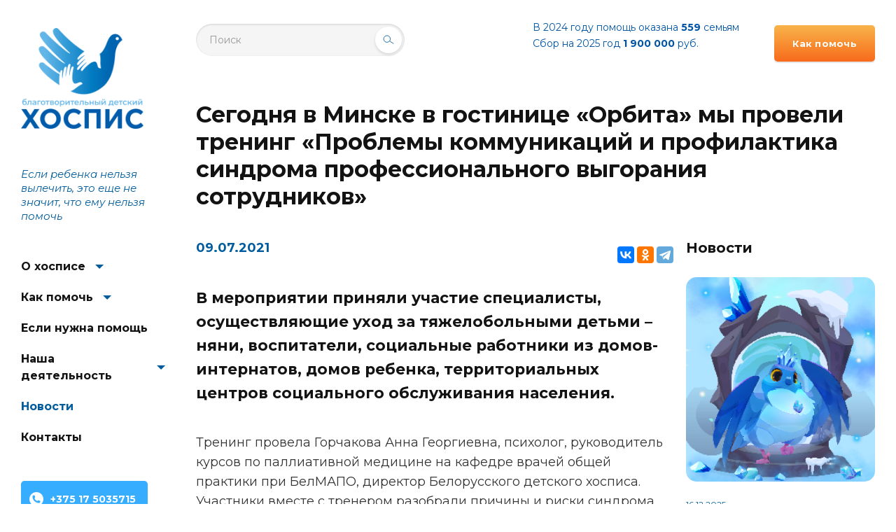

--- FILE ---
content_type: text/html; charset=UTF-8
request_url: https://hospice.by/ru/news/segodnya-v-minske-v-gostinitse-orbita-my-provodim-trening-problemy-kommunikatsiy-i-profilaktika-sind/
body_size: 12749
content:
<!DOCTYPE html>
<!--[if lte IE 9]><html class="no-js old-ie" lang="ru"><![endif]-->
<!--[if gt IE 9]><!-->
<html class="no-js" lang="ru">
<!--<![endif]-->

<head>
	<meta charset="UTF-8">
	<title>Сегодня в Минске в гостинице «Орбита» мы провели тренинг «Проблемы коммуникаций и профилактика синдрома профессионального выгорания сотрудников» - Новости Белорусского детского хосписа</title>






	<!--Mobile optimized-->
	<meta name="viewport" content="width=device-width, initial-scale=1.0, maximum-scale=2.0">
	<!--Theme color-->
	<meta name="theme-color" content="#005c9c">
    <!-- Google Tag Manager -->
    <script>(function(w,d,s,l,i){w[l]=w[l]||[];w[l].push({'gtm.start':
                new Date().getTime(),event:'gtm.js'});var f=d.getElementsByTagName(s)[0],
            j=d.createElement(s),dl=l!='dataLayer'?'&l='+l:'';j.async=true;j.src=
            'https://www.googletagmanager.com/gtm.js?id='+i+dl;f.parentNode.insertBefore(j,f);
        })(window,document,'script','dataLayer','GTM-TM9X2T');</script>
    <!-- End Google Tag Manager -->
    <!--SEO-->
	<meta http-equiv="Content-Type" content="text/html; charset=UTF-8" />
<meta name="keywords" content="благотворительный фонд, благотворительный фонд минск, благотворительный фонд беларусь, хоспис минск, хоспис беларусь, паллиативная помощь минск, паллиативная помощь беларусь, паллиативная помощь детям, паллиативная медицина беларусь, паллиатив минск, паллиатив беларусь, паллиативный ребенок, паллиативные дети, паллиативная педиатрия, помощь больным детям беларусь, помощь больным детям минск, помочь больным детям минск, помочь больным детям   беларусь,помощь больным детям беларусь, помощь больным детям минск, детский хоспис минск, благотворительная   помощь детям минск, благотворительная помощь детям беларусь, благотворительная помощь детям брест,   благотворительная помощь детям в регионах беларуси, благотворительный фонд рб, благотворительность рб, помощь   детям рб, помощь детям рб, помочь детям рб, паллиативная помощь рб, паллиатив рб, помощь больным детям рб,   фонд помощи детям рб, пожертвования рб, сбор средств рб, пожертвования детям рб, благотворительность детям рб,   благотворительные организации минск, благотворительные организации рб, благотворительные организации беларусь" />
<meta name="description" content="Новости ОБО &amp;quot;Белорусский детский хоспис&amp;quot;: Сегодня в Минске в гостинице «Орбита» мы провели тренинг «Проблемы коммуникаций и профилактика синдрома профессионального выгорания сотрудников»" />
<link href="/local/templates/.default/components/bitrix/news/news/bitrix/news.detail/.default/style.css?1575355396168" type="text/css"  rel="stylesheet" />
<link href="/local/templates/.default/assets/css/libs.min.css?157535539641585" type="text/css"  data-template-style="true"  rel="stylesheet" />
<link href="/local/templates/.default/assets/css/main.css?1709027359173074" type="text/css"  data-template-style="true"  rel="stylesheet" />
<link href="/local/templates/.default/assets/css/custom.css?15964527741066" type="text/css"  data-template-style="true"  rel="stylesheet" />
<link rel="canonical" href="/ru/news/segodnya-v-minske-v-gostinitse-orbita-my-provodim-trening-problemy-kommunikatsiy-i-profilaktika-sind/"/>



<script type="text/javascript" src="/local/templates/.default/assets/js/modernizr.min.js?15753553962528"></script>
<script type="text/javascript" src="/local/templates/.default/assets/js/jquery.min.js?157535539688145"></script>
<script type="text/javascript" src="/local/templates/.default/assets/js/libs.min.js?1575355396467221"></script>
<script type="text/javascript" src="/local/templates/.default/assets/js/common.js?159645280627084"></script>
<script type="text/javascript">var _ba = _ba || []; _ba.push(["aid", "8a511471de5709fe9a358cb4bf038ee6"]); _ba.push(["host", "hospice.by"]); (function() {var ba = document.createElement("script"); ba.type = "text/javascript"; ba.async = true;ba.src = (document.location.protocol == "https:" ? "https://" : "http://") + "bitrix.info/ba.js";var s = document.getElementsByTagName("script")[0];s.parentNode.insertBefore(ba, s);})();</script>


	<meta name="description" content="<Благотворительный детский хоспис - общественная организация помощи больным детям, благотворительность, помощь инвалидам и онкобольным.">
	<meta name="keywords" content="хоспис, детский хоспис, благотворительность, помощь больным детям">
	<meta name="yandex-verification" content="XXXXXXXXXXXXXX">
	<meta name="google-site-verification" content="XXXXXXXXXXXXXX">
	<!--The Open Graph protocol-->
	<meta property="og:type" content="website">
	<meta property="og:locale" content="ru_RU">
	<meta property="og:url" content="hospice.by/ru/news/segodnya-v-minske-v-gostinitse-orbita-my-provodim-trening-problemy-kommunikatsiy-i-profilaktika-sind/">
	<meta property="og:title" content="Сегодня в Минске в гостинице «Орбита» мы провели тренинг «Проблемы коммуникаций и профилактика синдрома профессионального выгорания сотрудников»">
	<meta property="og:description" content="Новости ОБО &quot;Белорусский детский хоспис&quot;: Сегодня в Минске в гостинице «Орбита» мы провели тренинг «Проблемы коммуникаций и профилактика синдрома профессионального выгорания сотрудников»"> 
	<meta property="og:site_name" content="Благотворительный детский хоспис">
	<!--Favicon-->
	<link rel="shortcut icon" href="/favicon.ico?rev=301f899c4bcd4e27993008d7233e670f">
	<link rel="icon" sizes="16x16 32x32 64x64" href="/favicon.ico?rev=5f8d46540b933c9ae6b995ea3ae1e032">
	<link rel="apple-touch-icon" href="/apple-touch-icon.png?rev=a5cfb9f8bc9d56c50824ac9fc810023c">
	<!--manifest-->
	<link rel="manifest" href="/manifest.webmanifest">
	<!--Style-->
            	<!--Modernizr-->
	</head>

<body class=" has-sidebar">
<!-- Google Tag Manager (noscript) -->
<noscript><iframe
            src="https://www.googletagmanager.com/ns.html?id=GTM-TM9X2T"
            height="0" width="0"
            style="display:none;visibility:hidden"></iframe></noscript>
<!-- End Google Tag Manager (noscript) -->
	<script type="text/javascript">
	  (function(i,s,o,g,r,a,m){i['GoogleAnalyticsObject']=r;i[r]=i[r]||function(){
	  (i[r].q=i[r].q||[]).push(arguments)},i[r].l=1*new Date();a=s.createElement(o),
	  m=s.getElementsByTagName(o)[0];a.async=1;a.src=g;m.parentNode.insertBefore(a,m)
	  })(window,document,'script','https://www.google-analytics.com/analytics.js','ga');
	  ga('create', 'UA-80125361-1', 'auto');  
	  
	ga('require', 'displayfeatures');
	ga('set', 'dimension4', 'guest');
	ga('send', 'pageview');
	</script>
  <!-- Yandex.Metrika counter -->
<script type="text/javascript" >
(function(m,e,t,r,i,k,a){m[i]=m[i]||function(){(m[i].a=m[i].a||[]).push(arguments)};
m[i].l=1*new Date();k=e.createElement(t),a=e.getElementsByTagName(t)[0],k.async=1,k.src=r,a.parentNode.insertBefore(k,a)})
(window, document, "script", "https://mc.yandex.ru/metrika/tag.js", "ym");
 
ym(56193148, "init", {
clickmap:true,
trackLinks:true,
accurateTrackBounce:true,
webvisor:true,
ecommerce:"dataLayer"
});
</script>
<noscript><div><img src="https://mc.yandex.ru/watch/56193148" style="position:absolute; left:-9999px;" alt="" /></div></noscript>
<!-- /Yandex.Metrika counter -->

  <noscript>
    <div class="no-js-warning">Для корректной работы сайта <b>включите JavaScript</b> в браузере</div>
  </noscript>
  <!--[if lte IE 9]>
<div class="browserupgrade"><p>You are using an <strong>outdated</strong> browser. Please <a href="http://browsehappy.com/">upgrade your browser</a> to improve your experience.</p></div> <![endif]-->
  <!--SIDEBAR-->
  <aside class="sidebar menu-js" data-swc-prevent-remove>
    <a href="#" class="menu-close menu-close-js" title="Close menu">
      <svg width="27" height="25" viewBox="0 0 27 25" xmlns="http://www.w3.org/2000/svg">
        <rect x="0.446533" y="12.4" width="17" height="3" rx="1.5" transform="rotate(-44 0.446533 12.4)"></rect>
        <rect x="1" y="11" width="26" height="3" rx="1.5"></rect>
        <rect x="2.58032" y="10.4285" width="17" height="3" rx="1.5" transform="rotate(45 2.58032 10.4285)"></rect>
      </svg>
    </a>
    <!--logo-->
    <div class="logo">
              <a href="/ru/" title="Перейти на главную">Благотворительный детский хоспис</a>
            <!--logo for a print version-->
      <img style="display: none;" src="/local/templates/.default/assets/img/logo_2024_wb1.png" alt="Благотворительный детский хоспис">
    </div>
    <!--logo end-->
    <!--slogan-->
    <div class="slogan">
      <span style="font-size: 72pt;"></span>Если ребенка нельзя вылечить, это еще не значит, что ему нельзя помочь    </div>
    <!--slogan end-->
    <!--navigation-->
       
<div class="nav-wrap">
  <nav class="nav">
    <ul class="nav__list nav-js">

                    
        
                    <li class="has-sub ">
            <a href="/ru/about/">О хосписе</a>
            <em class="nav__angle nav__angle-js">&#9660;</em>
            <ul>
        
        
                    
        
                        <li class="">
                    <a href="/ru/about/istoriya-khospisa/">История хосписа</a>
                </li>
            
        
                    
        
                        <li class="">
                    <a href="/ru/about/nasha-komanda/">Наша команда</a>
                </li>
            
        
                    
        
                        <li class="">
                    <a href="/ru/about/nashi-popechiteli/">Наши попечители</a>
                </li>
            
        
                    
        
                        <li class="">
                    <a href="/ru/about/reviews/">Отзывы</a>
                </li>
            
        
                    
        
                        <li class="">
                    <a href="/ru/about/otchety/">Отчеты</a>
                </li>
            
        
                    
        
                        <li class="">
                    <a href="/ru/about/friends-of-the-belarusian-children-s-hospice/">Friends of the Belarusian Children’s Hospice</a>
                </li>
            
        
                    
                    </ul></li>        
                    <li class="has-sub ">
            <a href="/ru/help/">Как помочь</a>
            <em class="nav__angle nav__angle-js">&#9660;</em>
            <ul>
        
        
                    
        
                        <li class="">
                    <a href="/ru/help/pay/">Физические лица</a>
                </li>
            
        
                    
        
                        <li class="">
                    <a href="/ru/help/legal/">Юридические лица</a>
                </li>
            
        
                    
        
                        <li class="">
                    <a href="/ru/help/dlya-perevoda-sredstv-v-valyute/">Для перевода средств в валюте</a>
                </li>
            
        
                    
        
                        <li class="">
                    <a href="/ru/help/volonterstvo/">Волонтерство</a>
                </li>
            
        
                    
                    </ul></li>        
                        <li class="">
                    <a href="/ru/needhelp/">Если нужна помощь</a>
                </li>
            
        
                    
        
                    <li class="has-sub ">
            <a href="/ru/activities/">Наша деятельность</a>
            <em class="nav__angle nav__angle-js">&#9660;</em>
            <ul>
        
        
                    
        
                        <li class="">
                    <a href="/ru/activities/chto-takoe-palliativ/">Что такое паллиатив</a>
                </li>
            
        
                    
        
                        <li class="">
                    <a href="/ru/activities/programms/">Наши программы</a>
                </li>
            
        
                    
        
                        <li class="">
                    <a href="/ru/activities/nashi-proekty/">Наши проекты</a>
                </li>
            
        
                    
        
                        <li class="">
                    <a href="/ru/activities/404-family-not-found/">404-family-not-found</a>
                </li>
            
        
                    
        
                    <li class="has-sub ">
            <a href="/ru/activities/biblioteka/">Библиотека</a>
            <em class="nav__angle nav__angle-js">&#9660;</em>
            <ul>
        
        
                    
        
                        <li class="">
                    <a href="/ru/activities/biblioteka/children/">Детям</a>
                </li>
            
        
                    
        
                        <li class="">
                    <a href="/ru/activities/biblioteka/parents/">Родителям</a>
                </li>
            
        
                    
        
                        <li class="">
                    <a href="/ru/activities/biblioteka/spicalist/">Специалистам</a>
                </li>
            
        
                    
                    </ul></li></ul></li>        
                        <li class="current">
                    <a href="/ru/news/">Новости</a>
                </li>
            
        
                    
        
                        <li class="">
                    <a href="/ru/contacts/">Контакты</a>
                </li>
            
        
    
    




    </ul>
  </nav>
</div>
      <!--navigation end-->
	<div id="google_translate_element"></div><script type="text/javascript">
		function googleTranslateElementInit() {
			new google.translate.TranslateElement({pageLanguage: 'ru', includedLanguages: 'be,en,ru', layout: google.translate.TranslateElement.InlineLayout.SIMPLE}, 'google_translate_element');
		}
	</script><script type="text/javascript" src="//translate.google.com/translate_a/element.js?cb=googleTranslateElementInit"></script>
    <div class="sidebar-contacts">
      <a href="tel:+375175035715" class="btn-def s-phone">+375 17 5035715</a>
    </div>
    <div class="social">
      <a href="https://www.facebook.com/BelarussianHospice/" target="_blank" class="social__item facebook" title="Facebook">
        <svg class="svg-ico-facebook" xmlns="http://www.w3.org/2000/svg" width="32" height="32" viewBox="0 0 123 263.5">
          <path fill="#3a589e" d="M80.9 85.2V57.9c0-10.4 6.6-12.6 11.5-12.6s29.5 0 29.5 0V-0.1H81.5c-44.8 0-55.2 33.9-55.2 55.2v30.1H0.1v46.5h26.2c0 59.6 0 131.7 0 131.7H81c0 0 0-72.7 0-131.7h37.2l4.9-46.5L80.9 85.2 80.9 85.2z"></path>
        </svg>
        <span>Facebook</span>
      </a>
      <a href="http://vk.com/bel_hospice" target="_blank" class="social__item vkontakte" title="Vkontakte">
        <svg class="svg-ico-vkontakte" xmlns="http://www.w3.org/2000/svg" width="32" height="32" viewBox="0 0 107.585 61.139">
          <path fill="#4b73a4" d="M104.8 51.2c-2.6-2.6-13.2-13.7-13.2-13.7 -1.6-2.1-2.1-4.7-0.5-6.8 3.2-4.2 9-11.6 11.1-14.8 3.2-4.2 9-13.2 1.1-13.2H85.9c-1.6 0-2.6 1.1-3.7 2.1 0 0-6.8 12.6-9 16.8 -5.8 11.6-10 7.9-10 2.6V5.9c0-3.2-2.6-5.8-5.8-5.8H44.3c-3.7-0.5-6.8 1.6-9.5 4.2 0 0 6.8-1.1 6.8 7.9v13.7c0 2.1-1.6 3.7-3.7 3.7 -1.1 0-2.1-0.5-3.2-1.1 -5.3-7.4-10-15.3-13.2-23.7 -0.5-1.1-2.1-2.1-3.2-2.1H2.6C1.1 2.7 0 3.7 0 5.3c0 0.5 0 0.5 0 1.1 4.7 13.2 25.3 54.3 49 54.3h10c2.1 0 3.7-1.6 3.7-3.7v-5.8c0-2.1 1.6-3.7 3.7-3.7 1.1 0 2.1 0.5 2.6 1.1L80.6 59.6c1.1 1.1 2.6 1.6 3.7 1.6h15.8C109.1 60.7 109.1 55.4 104.8 51.2z"></path>
        </svg>
        <span>Vkontakte</span>
      </a>
      <a href="https://ok.ru/hospice.by" target="_blank" class="social__item odnoklassniki" title="Odnoklassniki">
        <svg class="svg-ico-odnoklassniki" xmlns="http://www.w3.org/2000/svg" width="32" height="32" viewBox="0 0 87.1 146.5">
          <path fill="#f2822e" d="M44 68.4c19.1 0 34.2-15.2 34.2-34.2C78.1 15.2 63 0 44 0 24.9 0 9.8 15.2 9.8 34.2 9.8 53.2 24.9 68.4 44 68.4zM44 17.1c9.3 0 17.1 7.8 17.1 17.1 0 9.3-7.8 17.1-17.1 17.1 -9.3 0-17.1-7.8-17.1-17.1C26.9 24.9 34.7 17.1 44 17.1zM78.2 73.3c-4.9 0-14.7 9.8-34.2 9.8 -19.5 0-29.3-9.8-34.2-9.8C4.4 73.3 0 77.7 0 83c0 4.9 2.9 7.3 4.9 8.3 5.9 3.4 24.4 11.2 24.4 11.2L8.3 128.9c0 0-3.9 4.4-3.9 7.8 0 5.4 4.4 9.8 9.8 9.8 4.9 0 7.3-3.4 7.3-3.4s22-26.4 22-25.9l22 25.9c0 0 2.5 3.4 7.3 3.4 5.4 0 9.8-4.4 9.8-9.8 0-2.9-3.9-7.8-3.9-7.8l-21-26.4c0 0 18.6-7.8 24.4-11.2 2-1.5 4.9-3.4 4.9-8.3C87.9 77.7 83.5 73.3 78.2 73.3z"></path>
        </svg>
        <span>Odnoklassniki</span>
      </a>
      <a href="https://www.instagram.com/hospice.belarus/" target="_blank" class="social__item instagram" title="Instagram">
        <svg class="svg-ico-instagram" xmlns="http://www.w3.org/2000/svg" width="32" height="32" viewBox="38 318 612 612">
          <path fill="#a43b97" d="M507.7,625.8c0,90.7-73.5,164.2-164.2,164.2s-164.2-73.5-164.2-164.2c0-33.5,10.1-64.6,27.3-90.7H38  v254.2C38,867,101,930,178.7,930h330.4c77.7,0,140.7-63,140.7-140.7V535.1H480.2C497.5,561,507.7,592.3,507.7,625.8z M344,743.1  c64.8,0,117.3-52.5,117.3-117.3S408.8,508.5,344,508.5S226.7,561,226.7,625.8C226.7,690.6,279.2,743.1,344,743.1z M279.9,561.5  c17.2-17,40-26.6,64.1-26.6c24.3,0,47.1,9.4,64.3,26.6c17.2,17.2,26.6,40,26.6,64.3s-9.4,47.1-26.6,64.3  c-17.2,17.2-40,26.6-64.3,26.6c-24.3,0-47.1-9.4-64.1-26.6c-17.2-17.2-26.6-40-26.6-64.3C253.3,601.5,262.7,578.7,279.9,561.5z   M509.3,318H178.7c-7.4,0-14.8,0.5-22.1,1.6h22.6v142h-26.6V320.4c-9.2,1.6-18.1,4.3-26.4,7.8v133.6H99.7V342.3  C62.4,367.6,38,410.3,38,458.7v49.8h190.5c29.7-29,70.1-46.9,115-46.9c44.7,0,85.3,17.9,115,46.9H650v-49.8  C650,381,587,318,509.3,318z M577,461.6h-69.3v-69.3H577V461.6z"></path>
        </svg>
        <span>Instagram</span>
      </a>
    </div>
    <div class="s-banners">
      <div class="s-banners__item"><!-- -->
      </div>
    </div>
  </aside>
  <div class="menu-overlay menu-overlay-js"></div>
  <!--SIDEBAR end-->
  <!--HEADER-->
  <header class="header">
    <div class="layout-page layout-page-spaces">
      <div class="header-container">
        <div class="h-left">
          <!--menu-open-->
          <a href="#" class="menu-open menu-open-js">
            <svg width="26" height="17" viewBox="0 0 26 17" xmlns="http://www.w3.org/2000/svg">
              <rect width="26" height="3" rx="1.5"></rect>
              <rect y="7" width="26" height="3" rx="1.5"></rect>
              <rect y="14" width="26" height="3" rx="1.5"></rect>
            </svg>
          </a>
          <!--menu-open end-->
          <!--logo mob-->
          <div class="logo-mob">
                          <a href="/ru/" title="Перейти на главную">Благотворительный детский хоспис</a>
                      </div>
          <!--logo mob end-->
        </div>
        <!--search-->
		<div class="search">
  <form action="/ru/search/index.php">
	<fieldset>
	  <input type="text" name="q" placeholder="Поиск" class="search-input">
	  <button>
		<svg width="18" height="15" viewBox="0 0 18 15" fill="none" xmlns="http://www.w3.org/2000/svg">
		  <path d="M17 14L11 10" stroke="#005C9C" stroke-linecap="round" stroke-linejoin="round"></path>
		  <path d="M6.5 12C9.53757 12 12 9.53757 12 6.5C12 3.46243 9.53757 1 6.5 1C3.46243 1 1 3.46243 1 6.5C1 9.53757 3.46243 12 6.5 12Z" stroke="#005C9C"></path>
		</svg>
		<span>Поиск</span>
	  </button>
	</fieldset>
  </form>
</div>
 
        <!--search end-->
        <div class="h-right">
          <!--h-count-->
          <div class="h-count">
              <div class="h-count__item">
 <span style="color: #0054a5;">В 2024 году помощь оказана <b>559</b></span><span style="color: #0054a5;">&nbsp;семьям</span><span style="color: #0054a5;"> </span>
</div>
 <span style="color: #0054a5;"> </span>
<div class="h-count__item">
 <span style="color: #0054a5;"> </span><span style="color: #0054a5;">
	Сбор на 2025&nbsp;год </span><span style="color: #000000;"><b><span style="color: #0054a5;">1 9</span></b></span><span style="color: #000000;"><b><span style="color: #0054a5;">00 000</span></b><span style="color: #0054a5;"> руб.</span></span><span style="color: #003370;"> </span>
</div>
 <br>          </div>
          <!--h-count end-->
          <!--btn-help-->
          <a href="/ru/help/" class="btn-help">Как помочь</a>
          <!--btn-help end-->
          <!--lang-->
          <div class="lang ms-drop__container-js--1">
            <a href="/ru/" class="ms-drop__opener-js">
              <span>RU</span>
            </a>
            <ul class="ms-drop__drop-js">
              <li class="active-item"><a href="/ru/"><span>RU</span></a></li>
              <li ><a href="/en/"><span>EN</span></a></li>
            </ul>
          </div>
          <!--lang end-->
        </div>
      </div>
    </div>
  </header>
  <!--HEADER end-->
    <main class="main">
    <div class="layout-page layout-page-spaces">
    <h1>Сегодня в Минске в гостинице «Орбита» мы провели тренинг «Проблемы коммуникаций и профилактика синдрома профессионального выгорания сотрудников»</h1>
  






    <div class="c-content">
	<div class="c-body typography">
	  <div class="article-meta">
		<time class="article-date" datetime="2021-07-09">09.07.2021</time>
		<div class="article-share">
		  <div class="social">
			<script src="https://yastatic.net/es5-shims/0.0.2/es5-shims.min.js"></script>
			<script src="https://yastatic.net/share2/share.js"></script>
			<div class="ya-share2" data-services="vkontakte,facebook,odnoklassniki,telegram"></div>
		  </div>
		</div>
	  </div>
	  <div class="article-entry">В мероприятии приняли участие специалисты, осуществляющие уход за тяжелобольными детьми – няни, воспитатели, социальные работники из домов-интернатов, домов ребенка, территориальных центров социального обслуживания населения.<br></div>
	  Тренинг провела Горчакова Анна Георгиевна, психолог, руководитель курсов по паллиативной медицине на кафедре врачей общей практики при БелМАПО, директор Белорусского детского хосписа. Участники вместе с тренером разобрали причины и риски синдрома профессионального выгорания.<br>
 <br>
 Применяя полученные знания и специальные психологические приемы, специалисты смогут грамотно выстраивать коммуникацию в своей работе, а также избегать профессионального выгорания. Это позволит улучшить работу с тяжелобольными детьми.<br>
 <br>
 Мероприятие организовано в рамках нашего проекта международной технической помощи «Выстраивание эффективных механизмов защиты для улучшения положения детей с тяжелыми формами инвалидности и заболеваниями, ограничивающими продолжительность жизни».<br>
<hr>
 Для информации:&nbsp;проект международной технической помощи «Выстраивание эффективных механизмов защиты для улучшения положения детей с тяжелыми формами инвалидности и заболеваниями, ограничивающими продолжительность жизни» финансируется&nbsp;<a href="https://vk.com/euinbelarus">Европейским союзом</a>&nbsp;и реализуется Белорусским детским хосписом в партнерстве с благотворительной организацией «HealthProm» (Великобритания), а также местными партнерами – Могилевским областным отделением Республиканского общественного объединения «Белорусский детский фонд», Республиканским общественным объединением родителей недоношенных детей «Рано», просветительским правозащитным учреждением «Офис по правам людей с инвалидностью». Проект направлен на защиту и поддержку основных прав и потребностей одной из самых уязвимых групп в белорусском обществе – детей с тяжелыми формами инвалидности и заболеваниями, ограничивающими продолжительность жизни.<br>
 <br>
 Проект зарегистрирован в Министерстве экономики РБ 02.11.2020 г. № 2/20/001108.<br>
 Общий бюджет проекта составляет 664&nbsp;839 Евро.<br>
 Срок реализации проекта 36 месяцев (02.11.2020 – 01.11.2023 гг.).<br>
 Грантовый контракт ЕС: NEAR-TS/2020/414-722.<br>
 <br>
 Руководитель проекта: Мария Баринова, тел.: +375256027875, e-mail:&nbsp;<a href="mailto:m_barinova.86@mail.ru">m_barinova.86@mail.ru</a><br>
 Помощник руководителя проекта: Софья Сытько, тел.: +375257430603, e-mail:&nbsp;<a href="mailto:bch.volunteer@hospice.by">bch.volunteer@hospice.by</a><br>
 <br>
 <a href="http://euprojects.by/">Проекты, финансируемые ЕС в Беларуси</a><br>
 <a href="http://eeas.europa.eu/delegations/belarus_ru">Представительство Европейского союза в Беларуси</a><br>
 <br>
 <img alt="изображение_viber_2021-07-09_10-12-29-193.jpg" src="/upload/medialibrary/d78/изображение_viber_2021-07-09_10-12-29-193.jpg" title="изображение_viber_2021-07-09_10-12-29-193.jpg" width="1024" height="768"><span style="font-size: 10pt;">Горчакова А.Г. во время тренинга. Автор фото: Сытько С.Г. Дата фото: 09.07.2021 год.</span><br>    <div class="layout-text buttonsWrap" style="margin-top:50px">
      <a href="/ru/news/" class="btn-def">Все новости</a>
    </div>
  </div>
	     <div class="c-aside">
  <div class="c-aside__holder">
    <div class="c-aside__title">Новости</div>
          <div class="c-aside__widget">
        <a href="/ru/news/ty-tochno-umeesh-koldovat/" class="news-el">
        <div class="news-el__figure">
                      <img src="/upload/iblock/fa2/unwuvsxqabjpczb0zgb9m7lz5y471ob3/%D1%81%D0%B0%D0%B9%D1%82.png" alt="Ты точно умеешь колдовать!" title="Ты точно умеешь колдовать!" class="news-el__img" />
                  </div>
        <time class="news-el__date" datetime="16.12.2025">16.12.2025</time>
                  <div class="news-el__title">Ты точно умеешь колдовать!</div>
                          <div class="news-el__text">Пришло время волшебства! <br />
<br />
В преддверии Нового года мы запускаем акцию, которая подарит надежду детям, нуждающимся в нашей поддержке. Стань частью новогодней магии: помоги хоспису и определи свой уровень волшебства!<br />
<br />
ВНИМАНИЕ:<br />
Акция действует до 14 января 2026 года! <br />
<br />
Также вы можете поучаствовать в розыгрыше, и получить очень красивый подарок от наших спонсоров❗️<br />
<br />
ДЛЯ УЧАСТИЯ: <br />
1.Пришлите подтверждение о пожертвовании, на номер Вайбер или Телеграм: &#43;37529 398 62 98.<br />
<br />
2. 16 января посредством рандомайзера будут выбраны 3 победителя &#40;по одному из каждого уровня&#41;, каждый из которых получит соответствующие уровню призы.<br />
<br />
Всем добра и удачи в новом году☘️</div>
                 </a>
      </div>
          <div class="c-aside__widget">
        <a href="/ru/news/rezultat-aktsii-deti-vmesto-tsvetov/" class="news-el">
        <div class="news-el__figure">
                      <img src="/upload/iblock/9ff/k484ijz0cyqcdwoqvhrg99uzaveoog4h/%D1%81%D0%B0%D0%B9%D1%82.png" alt="Результат акции &quot;Дети вместо цветов&quot;" title="Результат акции &quot;Дети вместо цветов&quot;" class="news-el__img" />
                  </div>
        <time class="news-el__date" datetime="10.11.2025">10.11.2025</time>
                  <div class="news-el__title">Результат акции &quot;Дети вместо цветов&quot;</div>
                          <div class="news-el__text">От всего сердца благодарим вас за поддержку акции «Дети вместо цветов» 2025!<br>
 <br></div>
                 </a>
      </div>
          <div class="c-aside__widget">
        <a href="/ru/news/vystavka-kartin-i-fotoportretov-podopechnykh-detskogo-khospisa-moimi-glazami/" class="news-el">
        <div class="news-el__figure">
                      <img src="/upload/iblock/268/ixl0gkoctunfvl6dqmadnqamzistumaf/%D0%90%D1%84%D0%B8%D1%88%D0%B0%20%D0%B2%D1%8B%D1%81%D1%82%D0%B0%D0%B2%D0%BA%D0%B8%20%D0%9C%D0%BE%D0%B8%D0%BC%D0%B8%20%D0%B3%D0%BB%D0%B0%D0%B7%D0%B0%D0%BC%D0%B8%20%D0%B4%D0%BB%D1%8F%20%D1%80%D0%B5%D0%BA%D0%BB%D0%B0%D0%BC%D1%8B.png" alt="Выставка картин и фотопортретов подопечных детского хосписа &quot;Моими глазами&quot;" title="Выставка картин и фотопортретов подопечных детского хосписа &quot;Моими глазами&quot;" class="news-el__img" />
                  </div>
        <time class="news-el__date" datetime="20.10.2025">20.10.2025</time>
                  <div class="news-el__title">Выставка картин и фотопортретов подопечных детского хосписа &quot;Моими глазами&quot;</div>
                          <div class="news-el__text"><p>
	 Приглашаем вас стать свидетелем удивительного художественного исследования — выставки картин и фотопортретов подопечных детского хосписа «МОИМИ ГЛАЗАМИ».
</p>
<p>
</p></div>
                 </a>
      </div>
      </div>
</div>
	</div>
	  <section class="subscribe-section">
  <h2 class="hide">Подпишиска на рассылку</h2>
  <div class="subscribe subs-js">
    <form action="/local/ajax/subscribe.php" method="post" class="subs-form validate-js">
                <input type="hidden" name="rubrics[]" id="rubrics1"
                 value="1"/>
            <div class="subs-container">
        <label for="subs" class="sub-label">Подпишитесь на рассылку</label>
        <div class="subs-field">
          <input name="email" value="" id="subs" type="email" placeholder="Введите ваш e-mail" required="" class="subs-input">
          <button name="OK" value="Подписаться">Подписаться</button>
          <button name="UNSUB" class="unsub" value="Отписаться">Отписаться</button>
          <div class="subs-success"><span>Поздравляем! Вы подписаны!</span></div>
          <div class="subs-error">Введите корректный адрес</div>
        </div>
      </div>
    </form>
  </div>
</section><br>    
</div>
  </main>
   <!--FOOTER-->
  <footer class="footer">
    <div class="layout-page layout-page-spaces">
      <div class="footer__holder">
        <!--footer-common-->
        <div class="footer-common">
           
<div class="footer-nav">
  <div class="footer-nav__list">
    <ul>
                
          
                                            <li><strong><a href="/ru/about/">О хосписе</a></strong>
                  <ul>
                              
          
          
                
          
                              <li>
                      <a href="/ru/about/istoriya-khospisa/">История хосписа</a>
                    </li>
              
          
                
          
                              <li>
                      <a href="/ru/about/nasha-komanda/">Наша команда</a>
                    </li>
              
          
                
          
                              <li>
                      <a href="/ru/about/nashi-popechiteli/">Наши попечители</a>
                    </li>
              
          
                
          
                              <li>
                      <a href="/ru/about/reviews/">Отзывы</a>
                    </li>
              
          
                
          
                              <li>
                      <a href="/ru/about/otchety/">Отчеты</a>
                    </li>
              
          
                
          
                              <li>
                      <a href="/ru/about/friends-of-the-belarusian-children-s-hospice/">Friends of the Belarusian Children’s Hospice</a>
                    </li>
              
          
                
                        </ul></li></ul><ul>          
                                            <li><strong><a href="/ru/help/">Как помочь</a></strong>
                  <ul>
                              
          
          
                
          
                              <li>
                      <a href="/ru/help/pay/">Физические лица</a>
                    </li>
              
          
                
          
                              <li>
                      <a href="/ru/help/legal/">Юридические лица</a>
                    </li>
              
          
                
          
                              <li>
                      <a href="/ru/help/dlya-perevoda-sredstv-v-valyute/">Для перевода средств в валюте</a>
                    </li>
              
          
                
          
                              <li>
                      <a href="/ru/help/volonterstvo/">Волонтерство</a>
                    </li>
              
          
                
                        </ul></li></ul><ul>          
                              <li>
                      <strong><a href="/ru/needhelp/">Если нужна помощь</a></strong>
                    </li>
              
          
                
          
                                            <li><strong><a href="/ru/activities/">Наша деятельность</a></strong>
                  <ul>
                              
          
          
                
          
                              <li>
                      <a href="/ru/activities/chto-takoe-palliativ/">Что такое паллиатив</a>
                    </li>
              
          
                
          
                              <li>
                      <a href="/ru/activities/programms/">Наши программы</a>
                    </li>
              
          
                
          
                              <li>
                      <a href="/ru/activities/nashi-proekty/">Наши проекты</a>
                    </li>
              
          
                
          
                              <li>
                      <a href="/ru/activities/404-family-not-found/">404-family-not-found</a>
                    </li>
              
          
                
          
                              <li>
                      <a href="/ru/activities/biblioteka/">Библиотека</a>
                    </li>
              
          
                
                        </ul></li></ul><ul>          
                              <li>
                      <strong><a href="/ru/news/">Новости</a></strong>
                    </li>
              
          
                
          
                              <li>
                      <strong><a href="/ru/contacts/">Контакты</a></strong>
                    </li>
              
          
      
        </div>
</div>
          <div class="footer-contacts">
            <div class="footer-phones">
              <div class="footer-phones__item"><span>Факс</span> <strong><a href="tel:+375175035720">+ 375 17 5035720</a></strong></div>
              <div class="footer-phones__item"><span>Приемная</span> <strong><a href="tel:+375175035715">+375 17 5035715</a></strong></div>
            </div>
            <div class="footer-email">E-mail: <a href="mailto:hospice.belarus@gmail.com">hospice.belarus@gmail.com</a></div>
            <div class="footer-contacts__row">
              <div class="share">
                <a href="https://www.facebook.com/BelarussianHospice/" target="_blank" class="share__item facebook" title="Facebook"> <svg class="svg-ico-facebook" xmlns="http://www.w3.org/2000/svg" width="32" height="32" viewBox="0 0 123 263.5">
                    <path fill="#3a589e" d="M80.9 85.2V57.9c0-10.4 6.6-12.6 11.5-12.6s29.5 0 29.5 0V-0.1H81.5c-44.8 0-55.2 33.9-55.2 55.2v30.1H0.1v46.5h26.2c0 59.6 0 131.7 0 131.7H81c0 0 0-72.7 0-131.7h37.2l4.9-46.5L80.9 85.2 80.9 85.2z"></path>
                  </svg> <span>Facebook</span> </a>
                <a href="http://vk.com/bel_hospice" target="_blank" class="share__item vkontakte" title="Vkontakte"> <svg class="svg-ico-vkontakte" xmlns="http://www.w3.org/2000/svg" width="32" height="32" viewBox="0 0 107.585 61.139">
                    <path fill="#4b73a4" d="M104.8 51.2c-2.6-2.6-13.2-13.7-13.2-13.7 -1.6-2.1-2.1-4.7-0.5-6.8 3.2-4.2 9-11.6 11.1-14.8 3.2-4.2 9-13.2 1.1-13.2H85.9c-1.6 0-2.6 1.1-3.7 2.1 0 0-6.8 12.6-9 16.8 -5.8 11.6-10 7.9-10 2.6V5.9c0-3.2-2.6-5.8-5.8-5.8H44.3c-3.7-0.5-6.8 1.6-9.5 4.2 0 0 6.8-1.1 6.8 7.9v13.7c0 2.1-1.6 3.7-3.7 3.7 -1.1 0-2.1-0.5-3.2-1.1 -5.3-7.4-10-15.3-13.2-23.7 -0.5-1.1-2.1-2.1-3.2-2.1H2.6C1.1 2.7 0 3.7 0 5.3c0 0.5 0 0.5 0 1.1 4.7 13.2 25.3 54.3 49 54.3h10c2.1 0 3.7-1.6 3.7-3.7v-5.8c0-2.1 1.6-3.7 3.7-3.7 1.1 0 2.1 0.5 2.6 1.1L80.6 59.6c1.1 1.1 2.6 1.6 3.7 1.6h15.8C109.1 60.7 109.1 55.4 104.8 51.2z"></path>
                  </svg> <span>Vkontakte</span> </a>
                <a href="https://ok.ru/hospice.by" target="_blank" class="share__item odnoklassniki" title="Odnoklassniki"> <svg class="svg-ico-odnoklassniki" xmlns="http://www.w3.org/2000/svg" width="32" height="32" viewBox="0 0 87.1 146.5">
                    <path fill="#f2822e" d="M44 68.4c19.1 0 34.2-15.2 34.2-34.2C78.1 15.2 63 0 44 0 24.9 0 9.8 15.2 9.8 34.2 9.8 53.2 24.9 68.4 44 68.4zM44 17.1c9.3 0 17.1 7.8 17.1 17.1 0 9.3-7.8 17.1-17.1 17.1 -9.3 0-17.1-7.8-17.1-17.1C26.9 24.9 34.7 17.1 44 17.1zM78.2 73.3c-4.9 0-14.7 9.8-34.2 9.8 -19.5 0-29.3-9.8-34.2-9.8C4.4 73.3 0 77.7 0 83c0 4.9 2.9 7.3 4.9 8.3 5.9 3.4 24.4 11.2 24.4 11.2L8.3 128.9c0 0-3.9 4.4-3.9 7.8 0 5.4 4.4 9.8 9.8 9.8 4.9 0 7.3-3.4 7.3-3.4s22-26.4 22-25.9l22 25.9c0 0 2.5 3.4 7.3 3.4 5.4 0 9.8-4.4 9.8-9.8 0-2.9-3.9-7.8-3.9-7.8l-21-26.4c0 0 18.6-7.8 24.4-11.2 2-1.5 4.9-3.4 4.9-8.3C87.9 77.7 83.5 73.3 78.2 73.3z"></path>
                  </svg> <span>Odnoklassniki</span> </a>
                <a href="https://www.instagram.com/hospice.belarus/" target="_blank" class="share__item instagram" title="Instagram"> <svg class="svg-ico-instagram" xmlns="http://www.w3.org/2000/svg" width="32" height="32" viewBox="38 318 612 612">
                    <path fill="#a43b97" d="M507.7,625.8c0,90.7-73.5,164.2-164.2,164.2s-164.2-73.5-164.2-164.2c0-33.5,10.1-64.6,27.3-90.7H38  v254.2C38,867,101,930,178.7,930h330.4c77.7,0,140.7-63,140.7-140.7V535.1H480.2C497.5,561,507.7,592.3,507.7,625.8z M344,743.1  c64.8,0,117.3-52.5,117.3-117.3S408.8,508.5,344,508.5S226.7,561,226.7,625.8C226.7,690.6,279.2,743.1,344,743.1z M279.9,561.5  c17.2-17,40-26.6,64.1-26.6c24.3,0,47.1,9.4,64.3,26.6c17.2,17.2,26.6,40,26.6,64.3s-9.4,47.1-26.6,64.3  c-17.2,17.2-40,26.6-64.3,26.6c-24.3,0-47.1-9.4-64.1-26.6c-17.2-17.2-26.6-40-26.6-64.3C253.3,601.5,262.7,578.7,279.9,561.5z   M509.3,318H178.7c-7.4,0-14.8,0.5-22.1,1.6h22.6v142h-26.6V320.4c-9.2,1.6-18.1,4.3-26.4,7.8v133.6H99.7V342.3  C62.4,367.6,38,410.3,38,458.7v49.8h190.5c29.7-29,70.1-46.9,115-46.9c44.7,0,85.3,17.9,115,46.9H650v-49.8  C650,381,587,318,509.3,318z M577,461.6h-69.3v-69.3H577V461.6z"></path>
                  </svg> <span>Instagram</span> </a>
              </div>
             </div>
            </div>
            <div class="footer-contacts__row">
              <!--btn-help-->
              <a href="/ru/help/" class="btn-help">Как помочь</a>
              <!--btn-help end-->
            </div>
        <!--footer-common end-->
        <!--footer bottom-->
        <div class="footer-bottom">
          <div class="footer-bottom__holder">
            <div class="footer-bottom__col">
              Работает на <a href="https://www.1c-bitrix.by/" class="bitrix-logo" target="_blank">1С-Битрикс</a>: Управление сайтом.
            </div>
            <div class="footer-bottom__col">
              <span class="copyright">&copy; 2024 <a href="/ru/">Благотворительный детский хоспис</a></span>
              <div>Республика Беларусь, Минский район, д.Боровляны, ул.Березовая роща, 100А</div>
            </div>
            <div class="footer-bottom__col">
              <!--developer-->
              <a href="http://astronim.by/" target="_blank" nofollow class="dev">
                <div class="dev__logo">Astronim*Support</div>
                <div class="dev__label">Разработка сайта</div>
              </a>
              <!--developer end-->
            </div>
          </div>
          <!--footer bottom end-->
        </div>
      </div>
  </footer>
  <!--FOOTER end-->
      </body>

</html>

--- FILE ---
content_type: text/css
request_url: https://hospice.by/local/templates/.default/assets/css/main.css?1709027359173074
body_size: 38675
content:
@import url("https://fonts.googleapis.com/css?family=Montserrat:400,400i,500,700,700i,800&display=swap");
/* ==================================== */
/* ======== NORMALIZE AND RESET ======= */
/* ==================================== */
/*! normalize-scss | MIT/GPLv2 License | bit.ly/normalize-scss */
html {
  line-height: 1.15;
  -ms-text-size-adjust: 100%;
  -webkit-text-size-adjust: 100%;
}
body {
  margin: 0;
}
article,
aside,
footer,
header,
nav,
section {
  display: block;
}
h1 {
  font-size: 2em;
  margin: 0.67em 0;
}
figcaption,
figure {
  display: block;
}
figure {
  margin: 1em 40px;
}
hr {
  box-sizing: content-box;
  height: 0;
  overflow: visible;
}
main {
  display: block;
}
pre {
  font-family: monospace, monospace;
  font-size: 1em;
}
a {
  background-color: transparent;
  -webkit-text-decoration-skip: objects;
}
abbr[title] {
  border-bottom: none;
  text-decoration: underline;
  text-decoration: underline dotted;
}
b,
strong {
  font-weight: inherit;
}
b,
strong {
  font-weight: bolder;
}
code,
kbd,
samp {
  font-family: monospace, monospace;
  font-size: 1em;
}
dfn {
  font-style: italic;
}
mark {
  background-color: #ff0;
  color: #000;
}
small {
  font-size: 80%;
}
sub,
sup {
  font-size: 75%;
  line-height: 0;
  position: relative;
  vertical-align: baseline;
}
sub {
  bottom: -0.25em;
}
sup {
  top: -0.5em;
}
audio,
video {
  display: inline-block;
}
audio:not([controls]) {
  display: none;
  height: 0;
}
img {
  border-style: none;
}
svg:not(:root) {
  overflow: hidden;
}
button,
input,
optgroup,
select,
textarea {
  font-family: sans-serif;
  font-size: 100%;
  line-height: 1.15;
  margin: 0;
}
button {
  overflow: visible;
}
button,
select {
  text-transform: none;
}
button,
html [type="button"],
[type="reset"],
[type="submit"] {
  -webkit-appearance: button;
}
button::-moz-focus-inner,
[type="button"]::-moz-focus-inner,
[type="reset"]::-moz-focus-inner,
[type="submit"]::-moz-focus-inner {
  border-style: none;
  padding: 0;
}
button:-moz-focusring,
[type="button"]:-moz-focusring,
[type="reset"]:-moz-focusring,
[type="submit"]:-moz-focusring {
  outline: 1px dotted ButtonText;
}
input {
  overflow: visible;
}
[type="checkbox"],
[type="radio"] {
  box-sizing: border-box;
  padding: 0;
}
[type="number"]::-webkit-inner-spin-button,
[type="number"]::-webkit-outer-spin-button {
  height: auto;
}
[type="search"] {
  -webkit-appearance: textfield;
  outline-offset: -2px;
}
[type="search"]::-webkit-search-cancel-button, [type="search"]::-webkit-search-decoration {
  -webkit-appearance: none;
}
::-webkit-file-upload-button {
  -webkit-appearance: button;
  font: inherit;
}
fieldset {
  padding: 0.35em 0.75em 0.625em;
}
legend {
  box-sizing: border-box;
  display: table;
  max-width: 100%;
  padding: 0;
  color: inherit;
  white-space: normal;
}
progress {
  display: inline-block;
  vertical-align: baseline;
}
textarea {
  overflow: auto;
}
details {
  display: block;
}
summary {
  display: list-item;
}
menu {
  display: block;
}
canvas {
  display: inline-block;
}
template {
  display: none;
}
[hidden] {
  display: none;
}
/* reset */
*, *::after, *::before {
  box-sizing: border-box;
}
body {
  -webkit-font-smoothing: antialiased;
}
body, html {
  height: 100%;
  width: 100%;
}
form {
  margin: 0;
  padding: 0;
}
input, input:focus, textarea, select {
  -webkit-tap-highlight-color: rgba(255, 255, 255, 0) !important;
  -webkit-focus-ring-color: rgba(255, 255, 255, 0) !important;
  outline: none !important;
}
button,
textarea,
.select select,
input[type="text"],
input[type="email"],
input[type="search"],
input[type="submit"],
input[type="button"],
input[type="reset"],
input[type="number"],
input[type="range"] {
  -webkit-appearance: none;
     -moz-appearance: none;
          appearance: none;
  border-radius: 0;
}
select[disabled] {
  cursor: default;
}
select::-ms-expand {
  display: none;
}
input {
  vertical-align: middle;
}
input::-ms-clear {
  display: none;
}
input[type="radio"]:focus {
  -moz-outline-radius: 12px !important;
  -moz-outline-offset: 0 !important;
}
input[type="checkbox"]:focus {
  -moz-outline-offset: -1px !important;
  -moz-outline: 1px solid #000 !important;
}
input[type="radio"],
input[type="checkbox"],
select {
  cursor: pointer;
}
blockquote, q {
  quotes: none;
}
blockquote::before, blockquote::after, q::before, q::after {
  content: none;
}
ins {
  text-decoration: none;
}
del {
  text-decoration: line-through;
}
fieldset, table, ul {
  margin: 0;
  padding: 0;
  border: 0;
}
table {
  width: 100%;
}
ul {
  list-style: none;
}
/* reset end */
/* browserupgrade */
.old-ie {
  overflow: hidden;
}
.old-ie body {
  overflow: hidden;
}
.browserupgrade {
  position: fixed;
  height: 100%;
  width: 100%;
  padding: 0.2em 0;
  margin: 0;
  font-size: 28px;
  line-height: 42px;
  color: #000;
  background: #ccc;
  z-index: 99999;
}
.browserupgrade p {
  position: absolute;
  width: 100%;
  top: 50%;
  margin: -22px 0 0;
  padding: 0;
  text-align: center;
  vertical-align: middle;
}
/* browserupgrade end */
/* no js warning */
.no-js-warning {
  position: fixed;
  width: 100%;
  z-index: 99999;
  border: 2px solid #f00;
  color: #f00;
  background: #fff;
  padding: 5px 20px;
  font-size: 18px;
}
/* no js warning end */
/* ==================================== */
/* ============== LAYOUT ============== */
/* ==================================== */
html {
  font-size: 62.5%;
}
html.css-scroll-fixed:not(.open-only-mob) {
  width: 100% !important;
  height: 100% !important;
  max-width: 100% !important;
  max-height: 100% !important;
  margin: 0 !important;
  padding: 0 !important;
  overflow: hidden !important;
}
@media (max-width: 991px) {
  html.css-scroll-fixed.open-only-mob {
    width: 100% !important;
    height: 100% !important;
    max-width: 100% !important;
    max-height: 100% !important;
    margin: 0 !important;
    padding: 0 !important;
    overflow: hidden !important;
  }
}
body {
  min-width: 32rem;
  font-family: "Montserrat", Roboto, Helvetica, Arial, sans-serif;
  font-size: 1.8rem;
  line-height: 2.8rem;
  color: #333;
  background: #fff url(../img/empty.png) no-repeat left top fixed;
}
@media (max-width: 991px) {
  body {
    font-size: 1.6rem;
    line-height: 2.5rem;
  }
}
@media (max-width: 639px) {
  body {
    font-size: 1.4rem;
    line-height: 2.2rem;
  }
}
.layout-page-spaces {
  padding-right: 7.2rem;
  padding-left: 7.2rem;
}
@media (max-width: 1439px) {
  .layout-page-spaces {
    padding-right: 3rem;
    padding-left: 3rem;
  }
}
@media (max-width: 991px) {
  .layout-page-spaces {
    padding-right: 2rem;
    padding-left: 2rem;
  }
}
@media (max-width: 639px) {
  .layout-page-spaces {
    padding-right: 1.5rem;
    padding-left: 1.5rem;
  }
}
.has-sidebar .layout-page-spaces {
  padding-left: 34.4rem;
}
@media (max-width: 1919px) {
  .has-sidebar .layout-page-spaces {
    padding-left: 30.8rem;
  }
}
@media (max-width: 1439px) {
  .has-sidebar .layout-page-spaces {
    padding-left: 28rem;
  }
}
@media (max-width: 991px) {
  .has-sidebar .layout-page-spaces {
    padding-left: 2rem;
  }
}
@media (max-width: 639px) {
  .has-sidebar .layout-page-spaces {
    padding-left: 1.5rem;
  }
}
.layout-page {
  max-width: 192rem;
}
.layout-text-spaces {
  padding-right: 3rem;
  padding-left: 3rem;
}
.layout-text {
  max-width: 80rem;
  box-sizing: content-box;
  margin-left: auto;
  margin-right: auto;
}
.layout-flood {
  max-width: 80rem;
  box-sizing: content-box;
  margin-left: auto;
  margin-right: auto;
}
body {
  display: -ms-flexbox;
  display: flex;
  -ms-flex-direction: column;
      flex-direction: column;
}
.header {
  -ms-flex-negative: 0;
      flex-shrink: 0;
}
.main {
  -ms-flex-negative: 0;
      flex-shrink: 0;
}
.footer {
  -ms-flex-negative: 0;
      flex-shrink: 0;
  margin-top: auto;
}
/* ==================================== */
/* ============ TYPOGRAPHY ============ */
/* ==================================== */
body *::-moz-selection {
  background-color: #005c9c;
  color: #fffdfc;
}
body *::selection {
  background-color: #005c9c;
  color: #fffdfc;
}
h1, h2, h3, h4, h5, h6,
.h1, .h2, .h3, .h4, .h5, .h6 {
  padding: 0;
  margin: 0 0 2.8rem;
  font-family: "Montserrat", Roboto, Helvetica, Arial, sans-serif;
  font-weight: normal;
  color: #131313;
}
@media (max-width: 991px) {
  h1, h2, h3, h4, h5, h6,
  .h1, .h2, .h3, .h4, .h5, .h6 {
    margin-bottom: 2.5rem;
  }
}
@media (max-width: 639px) {
  h1, h2, h3, h4, h5, h6,
  .h1, .h2, .h3, .h4, .h5, .h6 {
    margin-bottom: 2.2rem;
  }
}
h1:last-child, h2:last-child, h3:last-child, h4:last-child, h5:last-child, h6:last-child,
.h1:last-child, .h2:last-child, .h3:last-child, .h4:last-child, .h5:last-child, .h6:last-child {
  margin-bottom: 0;
}
h1 a, h2 a, h3 a, h4 a, h5 a, h6 a,
.h1 a, .h2 a, .h3 a, .h4 a, .h5 a, .h6 a {
  text-decoration: none;
  color: inherit;
}
h1 a:hover, h2 a:hover, h3 a:hover, h4 a:hover, h5 a:hover, h6 a:hover,
.h1 a:hover, .h2 a:hover, .h3 a:hover, .h4 a:hover, .h5 a:hover, .h6 a:hover {
  color: #005c9c;
  text-decoration: underline;
}
h1, .h1 {
  font-family: "Montserrat", Roboto, Helvetica, Arial, sans-serif;
  font-weight: 700;
  font-size: 3.8rem;
  line-height: 4.6rem;
  margin-bottom: 4rem;
}
@media (max-width: 1919px) {
  h1, .h1 {
    font-size: 3.2rem;
    line-height: 3.9rem;
  }
}
@media (max-width: 991px) {
  h1, .h1 {
    font-size: 3rem;
    line-height: 3.6rem;
  }
}
@media (max-width: 639px) {
  h1, .h1 {
    font-size: 2.4rem;
    line-height: 2.9rem;
  }
}
@media (max-width: 991px) {
  h1, .h1 {
    margin-bottom: 3rem;
  }
}
@media (max-width: 639px) {
  h1, .h1 {
    margin-bottom: 2rem;
  }
}
h2, .h2 {
  font-family: "Montserrat", Roboto, Helvetica, Arial, sans-serif;
  font-weight: 700;
  font-size: 3rem;
  line-height: 4.2rem;
}
@media (max-width: 1919px) {
  h2, .h2 {
    font-size: 2rem;
    line-height: 2.8rem;
  }
}
@media (max-width: 991px) {
  h2, .h2 {
    font-size: 1.8rem;
    line-height: 2.5rem;
  }
}
@media (max-width: 639px) {
  h2, .h2 {
    font-size: 1.6rem;
    line-height: 2.2rem;
  }
}
h3, .h3 {
  font-family: "Montserrat", Roboto, Helvetica, Arial, sans-serif;
  font-weight: 700;
  font-size: 2.4rem;
  line-height: 3rem;
}
@media (max-width: 1919px) {
  h3, .h3 {
    font-size: 1.8rem;
    line-height: 2.3rem;
  }
}
@media (max-width: 991px) {
  h3, .h3 {
    font-size: 1.6rem;
    line-height: 2rem;
  }
}
@media (max-width: 639px) {
  h3, .h3 {
    font-size: 1.4rem;
    line-height: 1.8rem;
  }
}
h4, .h4 {
  font-size: 2rem;
  line-height: 2.8rem;
}
@media (max-width: 991px) {
  h4, .h4 {
    font-size: 1.6rem;
    line-height: 2.5rem;
  }
}
@media (max-width: 639px) {
  h4, .h4 {
    font-size: 1.4rem;
    line-height: 2.2rem;
  }
}
h5, .h5 {
  font-size: 1.8rem;
  line-height: 2.8rem;
}
h6, .h6 {
  font-size: 1.3rem;
  line-height: 2.7rem;
  text-transform: uppercase;
}
p, pre {
  padding: 0;
  margin: 0 0 2.8rem;
}
@media (max-width: 991px) {
  p, pre {
    margin-bottom: 2.5rem;
  }
}
@media (max-width: 639px) {
  p, pre {
    margin-bottom: 2.2rem;
  }
}
p:last-child, pre:last-child {
  margin-bottom: 0;
}
hr {
  line-height: 1px;
  height: 0;
  border: none;
  background: none;
  border-bottom: 1px solid #E0E0E0;
  margin-bottom: 2.8rem;
}
@media (max-width: 991px) {
  hr {
    margin-bottom: 2.5rem;
  }
}
@media (max-width: 639px) {
  hr {
    margin-bottom: 2.2rem;
  }
}
a {
  color: #005c9c;
  text-decoration: underline;
  cursor: default;
  -webkit-tap-highlight-color: transparent;
}
a:link {
  cursor: pointer;
}
a:hover {
  text-decoration: none;
}
img {
  border: none;
  vertical-align: top;
  max-width: 100%;
}
table img {
  max-width: none;
}
b, strong, th {
  font-family: "Montserrat", Roboto, Helvetica, Arial, sans-serif;
  font-weight: 700;
}
i, em {
  font-family: "Montserrat", Roboto, Helvetica, Arial, sans-serif;
  font-style: italic;
}
i b, i strong,
em b, em strong,
b i, b em,
strong i, strong em {
  font-family: "Montserrat", Roboto, Helvetica, Arial, sans-serif;
  font-weight: 700;
  font-style: italic;
}
table {
  border-collapse: collapse;
  border-spacing: 0;
  width: auto;
  margin-bottom: 2.8rem;
}
@media (max-width: 991px) {
  table {
    margin-bottom: 2.5rem;
  }
}
@media (max-width: 639px) {
  table {
    margin-bottom: 2.2rem;
  }
}
table:last-child {
  margin-bottom: 0;
}
table td, table th {
  padding: 0.4em;
  font-size: inherit;
  line-height: inherit;
  color: inherit;
  border-color: #333;
}
.table-auto {
  position: relative;
  overflow: auto;
  max-width: 100%;
  -webkit-overflow-scrolling: touch;
  margin-bottom: 2.8rem;
}
@media (max-width: 991px) {
  .table-auto {
    margin-bottom: 2.5rem;
  }
}
@media (max-width: 639px) {
  .table-auto {
    margin-bottom: 2.2rem;
  }
}
.table-auto:last-child {
  margin-bottom: 0;
}
.table-auto table {
  margin-bottom: 0;
  width: auto;
  min-width: 100%;
}
.tbl {
  border: none;
}
.tbl td, .tbl th {
  font-size: inherit;
  line-height: inherit;
  color: #333;
  border: 0 solid #E0E0E0;
  background-color: #fff;
}
.tbl td:first-child, .tbl td:first-child, .tbl th:first-child, .tbl th:first-child {
  border-left-width: 1px;
}
.tbl td:last-child, .tbl td:last-child, .tbl th:last-child, .tbl th:last-child {
  border-right-width: 1px;
}
.tbl td {
  border-top-width: 1px;
}
.tbl tbody tr:first-child td {
  border-top-width: 0;
}
.tbl tbody tr:nth-child(even) td {
  background: #f3f3f3;
}
.tbl th, .tbl thead td, .tbl tfoot td {
  font-family: "Montserrat", Roboto, Helvetica, Arial, sans-serif;
  font-weight: 700;
  text-align: left;
  background: #f3f3f3;
  border-top-width: 1px;
  border-bottom-width: 1px;
}
.columnize, .columnize--3, .columnize--4 {
  column-count: 2;
  column-gap: 2em;
  margin-bottom: 2.8rem;
  font-size: 0.9em;
}
@media (max-width: 991px) {
  .columnize, .columnize--3, .columnize--4 {
    margin-bottom: 2.5rem;
  }
}
@media (max-width: 639px) {
  .columnize, .columnize--3, .columnize--4 {
    margin-bottom: 2.2rem;
  }
}
.columnize--3 {
  column-count: 3;
  font-size: 0.85em;
}
.columnize--4 {
  column-count: 4;
  font-size: 0.8em;
}
@media (max-width: 1199px) {
  .columnize--4 {
    column-count: 3;
  }
}
@media (max-width: 991px) {
  .columnize--3, .columnize--4 {
    column-count: 2;
  }
}
@media (max-width: 767px) {
  .columnize, .columnize--3, .columnize--4 {
    column-count: 1;
  }
}
/* entry text */
.entry-text {
  margin-bottom: 7rem;
}
@media (max-width: 991px) {
  .entry-text {
    margin-bottom: 3rem;
  }
}
@media (max-width: 639px) {
  .entry-text {
    margin-bottom: 2rem;
  }
}
/* entry text end */
/* article gallery */
.article-gallery,
.article-gallery img {
  margin-bottom: 2rem;
}
@media (max-width: 991px) {
  .article-gallery,
  .article-gallery img {
    margin-bottom: 1.5rem;
  }
}
@media (max-width: 639px) {
  .article-gallery,
  .article-gallery img {
    margin-bottom: 1rem;
  }
}
.article-gallery:last-child,
.article-gallery img:last-child {
  margin-bottom: 0;
}
.article-gallery {
  display: -ms-flexbox;
  display: flex;
  -ms-flex-wrap: wrap;
      flex-wrap: wrap;
  margin-left: -2rem;
}
@media (max-width: 991px) {
  .article-gallery {
    margin-left: -1.5rem;
  }
}
@media (max-width: 639px) {
  .article-gallery {
    margin-left: -1rem;
  }
}
.article-gallery img {
  margin-left: 2rem;
  -ms-flex-positive: 1;
      flex-grow: 1;
  -ms-flex-negative: 0;
      flex-shrink: 0;
  -ms-flex-preferred-size: calc(25% - 2rem);
      flex-basis: calc(25% - 2rem);
  max-width: calc(25% - 2rem);
  height: auto;
  cursor: pointer;
}
@media (max-width: 1919px) {
  .article-gallery img {
    -ms-flex-preferred-size: calc(33.33% - 2rem);
        flex-basis: calc(33.33% - 2rem);
    max-width: calc(33.33% - 2rem);
  }
}
@media (max-width: 1279px) {
  .article-gallery img {
    -ms-flex-preferred-size: calc(50% - 2rem);
        flex-basis: calc(50% - 2rem);
    max-width: calc(50% - 2rem);
  }
}
@media (max-width: 991px) {
  .article-gallery img {
    margin-left: 1.5rem;
    -ms-flex-preferred-size: calc(33.33% - 1.5rem);
        flex-basis: calc(33.33% - 1.5rem);
    max-width: calc(33.33% - 1.5rem);
  }
}
@media (max-width: 767px) {
  .article-gallery img {
    -ms-flex-preferred-size: calc(50% - 1.5rem);
        flex-basis: calc(50% - 1.5rem);
    max-width: calc(50% - 1.5rem);
  }
}
@media (max-width: 639px) {
  .article-gallery img {
    margin-left: 1rem;
    -ms-flex-preferred-size: calc(50% - 1rem);
        flex-basis: calc(50% - 1rem);
    max-width: calc(50% - 1rem);
  }
}
/* article gallery end */
/* typography elements */
.typography {
  font-family: "Montserrat", Roboto, Helvetica, Arial, sans-serif;
  font-weight: 400;
  /* article meta */
  /* article meta end */
}
.typography b, .typography strong, .typography th {
  font-family: "Montserrat", Roboto, Helvetica, Arial, sans-serif;
  font-weight: 700;
}
.typography i, .typography em {
  font-family: "Montserrat", Roboto, Helvetica, Arial, sans-serif;
  font-weight: 400;
  font-style: italic;
}
.typography i b, .typography i strong,
.typography em b, .typography em strong,
.typography b i, .typography b em,
.typography strong i, .typography strong em {
  font-family: "Montserrat", Roboto, Helvetica, Arial, sans-serif;
  font-weight: 700;
  font-style: italic;
}
.typography > h1, .typography > .h1,
.typography > h2, .typography > .h2,
.typography > h3, .typography > .h3,
.typography > h4, .typography > .h4,
.typography > h5, .typography > .h5,
.typography > h6, .typography > .h6 {
  margin-top: 7.3rem;
}
@media (max-width: 991px) {
  .typography > h1, .typography > .h1,
  .typography > h2, .typography > .h2,
  .typography > h3, .typography > .h3,
  .typography > h4, .typography > .h4,
  .typography > h5, .typography > .h5,
  .typography > h6, .typography > .h6 {
    margin-top: 6.5rem;
  }
}
@media (max-width: 639px) {
  .typography > h1, .typography > .h1,
  .typography > h2, .typography > .h2,
  .typography > h3, .typography > .h3,
  .typography > h4, .typography > .h4,
  .typography > h5, .typography > .h5,
  .typography > h6, .typography > .h6 {
    margin-top: 5.7rem;
  }
}
.typography > h1:first-child, .typography > .h1:first-child,
.typography > h2:first-child, .typography > .h2:first-child,
.typography > h3:first-child, .typography > .h3:first-child,
.typography > h4:first-child, .typography > .h4:first-child,
.typography > h5:first-child, .typography > .h5:first-child,
.typography > h6:first-child, .typography > .h6:first-child {
  margin-top: 0;
}
.typography figure {
  display: block;
  padding: 0;
  margin: 5.3rem 0 5rem;
}
.typography figure img {
  display: block;
  max-width: 100%;
  margin-bottom: 1.7rem;
}
.typography figcaption {
  display: block;
  padding: 0;
  margin: 0;
  font-style: normal;
  color: #ccc;
}
.typography figcaption a {
  color: inherit;
  padding-top: 0.5em;
}
.typography blockquote {
  display: block;
  margin: 2.5em auto;
  max-width: 64rem;
  padding: 0;
}
.typography blockquote q {
  display: block;
  margin: 0;
  padding: 0 0 10px;
  font-family: "Montserrat", Roboto, Helvetica, Arial, sans-serif;
  font-size: 2.3rem;
  line-height: 3.4rem;
  color: #333;
  text-align: center;
}
@media (max-width: 991px) {
  .typography blockquote q {
    font-size: 2rem;
    line-height: 3rem;
  }
}
@media (max-width: 639px) {
  .typography blockquote q {
    font-size: 1.8rem;
    line-height: 2.6rem;
  }
}
.typography blockquote q::before {
  content: "«";
  display: block;
  position: absolute;
  margin: -0.49em 0 0 2%;
  font-size: 10em;
  line-height: 1;
  color: #005c9c;
  text-align: left;
  pointer-events: none;
  opacity: 0.1;
}
@media (max-width: 991px) {
  .typography blockquote q::before {
    font-size: 2rem;
    line-height: 3rem;
  }
}
@media (max-width: 639px) {
  .typography blockquote q::before {
    font-size: 1.8rem;
    line-height: 2.6rem;
  }
}
.typography blockquote q::after {
  content: none;
}
.typography blockquote cite {
  font-family: "Montserrat", Roboto, Helvetica, Arial, sans-serif;
  font-weight: 400;
  font-style: italic;
  text-align: center;
  display: block;
  font-size: inherit;
  line-height: inherit;
}
.typography > ul,
.typography > ol {
  margin: 0 0 2.8rem;
  padding: 0;
  list-style: none;
}
@media (max-width: 991px) {
  .typography > ul,
  .typography > ol {
    margin-bottom: 2.5rem;
  }
}
@media (max-width: 639px) {
  .typography > ul,
  .typography > ol {
    margin-bottom: 2.2rem;
  }
}
.typography > ul:last-child,
.typography > ol:last-child {
  margin-bottom: 0;
}
.typography > ul li,
.typography > ol li {
  padding-left: 2.5rem;
  margin: 0 0 1rem;
  position: relative;
}
@media (max-width: 991px) {
  .typography > ul li,
  .typography > ol li {
    margin-bottom: 1rem;
  }
}
@media (max-width: 639px) {
  .typography > ul li,
  .typography > ol li {
    margin-bottom: 1rem;
  }
}
.typography > ul > li::before,
.typography > ul ul > li::before,
.typography > ol ul > li::before {
  content: "";
  display: block;
  float: left;
  height: 0;
  width: 0;
  margin: 0.5em 0 -0.5em -2.5rem;
  border: 3px solid #005c9c;
  border-radius: 3px;
}
.typography > ul > li ul > li::before,
.typography > ul ul > li ul > li::before,
.typography > ol ul > li ul > li::before {
  border-color: #afb5bb;
}
.typography > ul > li ul > li ul > li::before,
.typography > ul ul > li ul > li ul > li::before,
.typography > ol ul > li ul > li ul > li::before {
  border-color: #ccc;
}
.typography > ol {
  counter-reset: section;
}
.typography > ol > li {
  counter-increment: section;
}
.typography > ol > li::before {
  position: relative;
  display: inline-block;
  font-family: "Montserrat", Roboto, Helvetica, Arial, sans-serif;
  font-weight: 500;
  text-align: left;
  color: #005c9c;
  content: counter(section) ".";
  padding: 0 4px 0 0;
  min-width: 2.5rem;
  margin-left: -2.5rem;
}
.typography > ul ul,
.typography > ul ol,
.typography > ol ul,
.typography > ol ol {
  margin: 1.4rem 0;
}
@media (max-width: 991px) {
  .typography > ul ul,
  .typography > ul ol,
  .typography > ol ul,
  .typography > ol ol {
    margin: 1.3rem 0;
  }
}
@media (max-width: 639px) {
  .typography > ul ul,
  .typography > ul ol,
  .typography > ol ul,
  .typography > ol ol {
    margin: 1.1rem 0;
  }
}
.typography > img,
.typography > .layout-text img,
.typography > .layout-flood img, .typography > p > img,
.typography > p > .layout-text img,
.typography > p > .layout-flood img {
  display: block;
  text-align: center;
  margin: 3rem auto 4rem;
  max-width: 100%;
  height: auto;
  clear: both;
}
@media (max-width: 991px) {
  .typography > img,
  .typography > .layout-text img,
  .typography > .layout-flood img, .typography > p > img,
  .typography > p > .layout-text img,
  .typography > p > .layout-flood img {
    margin-top: 2.5rem;
    margin-bottom: 3rem;
  }
}
@media (max-width: 639px) {
  .typography > img,
  .typography > .layout-text img,
  .typography > .layout-flood img, .typography > p > img,
  .typography > p > .layout-text img,
  .typography > p > .layout-flood img {
    margin-top: 1.5rem;
    margin-bottom: 2rem;
  }
}
.typography > img[align="left"], .typography > img.imgl,
.typography > .layout-text img[align="left"],
.typography > .layout-text img.imgl,
.typography > .layout-flood img[align="left"],
.typography > .layout-flood img.imgl, .typography > p > img[align="left"], .typography > p > img.imgl,
.typography > p > .layout-text img[align="left"],
.typography > p > .layout-text img.imgl,
.typography > p > .layout-flood img[align="left"],
.typography > p > .layout-flood img.imgl {
  float: left;
  clear: left;
  text-align: left;
  max-width: 45%;
  margin-top: 0;
  margin-right: 3rem;
}
@media (max-width: 991px) {
  .typography > img[align="left"], .typography > img.imgl,
  .typography > .layout-text img[align="left"],
  .typography > .layout-text img.imgl,
  .typography > .layout-flood img[align="left"],
  .typography > .layout-flood img.imgl, .typography > p > img[align="left"], .typography > p > img.imgl,
  .typography > p > .layout-text img[align="left"],
  .typography > p > .layout-text img.imgl,
  .typography > p > .layout-flood img[align="left"],
  .typography > p > .layout-flood img.imgl {
    margin-right: 2rem;
  }
}
@media (max-width: 639px) {
  .typography > img[align="left"], .typography > img.imgl,
  .typography > .layout-text img[align="left"],
  .typography > .layout-text img.imgl,
  .typography > .layout-flood img[align="left"],
  .typography > .layout-flood img.imgl, .typography > p > img[align="left"], .typography > p > img.imgl,
  .typography > p > .layout-text img[align="left"],
  .typography > p > .layout-text img.imgl,
  .typography > p > .layout-flood img[align="left"],
  .typography > p > .layout-flood img.imgl {
    float: none;
    text-align: left;
    max-width: none;
    margin-right: auto;
  }
}
.typography > img[align="right"], .typography > img.imgr,
.typography > .layout-text img[align="right"],
.typography > .layout-text img.imgr,
.typography > .layout-flood img[align="right"],
.typography > .layout-flood img.imgr, .typography > p > img[align="right"], .typography > p > img.imgr,
.typography > p > .layout-text img[align="right"],
.typography > p > .layout-text img.imgr,
.typography > p > .layout-flood img[align="right"],
.typography > p > .layout-flood img.imgr {
  float: right;
  clear: right;
  text-align: right;
  max-width: 45%;
  margin-top: 0;
  margin-left: 3rem;
}
@media (max-width: 991px) {
  .typography > img[align="right"], .typography > img.imgr,
  .typography > .layout-text img[align="right"],
  .typography > .layout-text img.imgr,
  .typography > .layout-flood img[align="right"],
  .typography > .layout-flood img.imgr, .typography > p > img[align="right"], .typography > p > img.imgr,
  .typography > p > .layout-text img[align="right"],
  .typography > p > .layout-text img.imgr,
  .typography > p > .layout-flood img[align="right"],
  .typography > p > .layout-flood img.imgr {
    margin-left: 2rem;
  }
}
@media (max-width: 639px) {
  .typography > img[align="right"], .typography > img.imgr,
  .typography > .layout-text img[align="right"],
  .typography > .layout-text img.imgr,
  .typography > .layout-flood img[align="right"],
  .typography > .layout-flood img.imgr, .typography > p > img[align="right"], .typography > p > img.imgr,
  .typography > p > .layout-text img[align="right"],
  .typography > p > .layout-text img.imgr,
  .typography > p > .layout-flood img[align="right"],
  .typography > p > .layout-flood img.imgr {
    float: none;
    text-align: left;
    max-width: none;
    margin-left: auto;
  }
}
.typography .article-meta,
.typography .article-date,
.typography .article-share {
  font-family: "Montserrat", Roboto, Helvetica, Arial, sans-serif;
  margin-bottom: 2rem;
}
@media (max-width: 991px) {
  .typography .article-meta,
  .typography .article-date,
  .typography .article-share {
    margin-bottom: 1.5rem;
  }
}
@media (max-width: 639px) {
  .typography .article-meta,
  .typography .article-date,
  .typography .article-share {
    margin-bottom: 1rem;
  }
}
.typography .article-meta:last-child,
.typography .article-date:last-child,
.typography .article-share:last-child {
  margin-bottom: 0;
}
.typography .article-meta {
  display: -ms-flexbox;
  display: flex;
  -ms-flex-wrap: wrap;
      flex-wrap: wrap;
  -ms-flex-align: center;
      align-items: center;
  -ms-flex-pack: justify;
      justify-content: space-between;
}
.typography .article-date {
  display: inline-block;
  font-family: "Montserrat", Roboto, Helvetica, Arial, sans-serif;
  font-weight: 700;
  font-style: normal;
  color: #005c9c;
  margin-right: 2rem;
}
.typography .article-entry {
  font-family: "Montserrat", Roboto, Helvetica, Arial, sans-serif;
  font-weight: 700;
  font-size: 1.2em;
  line-height: 1.6;
  color: #131313;
  margin-bottom: 4rem;
}
@media (max-width: 991px) {
  .typography .article-entry {
    margin-bottom: 3rem;
  }
}
@media (max-width: 639px) {
  .typography .article-entry {
    margin-bottom: 2rem;
  }
}
.typography .article-entry:last-child {
  margin-bottom: 0;
}
/* typography elements end */
/* article content */
.article-content > p,
.article-content > hr,
.article-content > mark,
.article-content > ul, .article-content > ol,
.article-content > h1, .article-content > .h1,
.article-content > h2, .article-content > .h2,
.article-content > h3, .article-content > .h3,
.article-content > h4, .article-content > .h4,
.article-content > h5, .article-content > .h5,
.article-content > h6, .article-content > .h6,
.article-content > blockquote,
.article-content > figure,
.article-content > table,
.article-content > .table-auto,
.article-content > .layout-text {
  max-width: 80rem;
  margin-left: auto;
  margin-right: auto;
}
.article-content > .layout-flood {
  max-width: 80rem;
  margin-left: auto;
  margin-right: auto;
}
/* article content end */
/* ==================================== */
/* ============ COMPONENTS ============ */
/* ==================================== */
/* swiper slider */
.swiper-pagination {
  pointer-events: none;
  line-height: 0;
  text-align: left;
  padding: 0 0.4rem;
}
.swiper-pagination-bullet {
  position: relative;
  display: inline-block;
  vertical-align: top;
  height: 1rem;
  width: 1rem;
  border-radius: 1rem;
  border: none;
  margin: 0.5rem 0.5rem 0.5rem;
  opacity: 1;
  pointer-events: auto;
  background: none;
  outline: none;
}
.swiper-pagination-bullet::before, .swiper-pagination-bullet::after {
  content: "";
  display: block;
  position: absolute;
  left: 50%;
  top: 50%;
  background-color: #0071b0;
}
.swiper-pagination-bullet::before {
  height: 1rem;
  width: 1rem;
  margin: -0.5rem 0 0 -0.5rem;
  border-radius: 1rem;
  transition: opacity 0.2s, transform 0.2s;
  opacity: 0.5;
}
.swiper-pagination-bullet::after {
  height: 1.4rem;
  width: 1.4rem;
  margin: -0.7rem 0 0 -0.7rem;
  border-radius: 1.4rem;
  transition: opacity 0.2s, transform 0.2s;
  opacity: 0;
  -ms-transform: scale(0.5, 0.5);
      transform: scale(0.5, 0.5);
  transform: scale3d(0.5, 0.5, 1);
}
.swiper-pagination-bullet:not(.swiper-pagination-bullet-active):hover::before {
  opacity: 1;
}
.swiper-pagination-bullet.swiper-pagination-bullet-active {
  cursor: default;
}
.swiper-pagination-bullet.swiper-pagination-bullet-active::after {
  opacity: 1;
  -ms-transform: scale(1, 1);
      transform: scale(1, 1);
  transform: scale3d(1, 1, 1);
}
.swiper-container-horizontal > .swiper-pagination-bullets {
  bottom: 0;
}
.swiper-container-horizontal > .swiper-pagination-bullets .swiper-pagination-bullet {
  margin: 0.5rem 0.5rem 0.5rem;
}
/* swiper slider end */
/* button default */
.btn-def {
  display: inline-block;
  vertical-align: top;
  position: relative;
  cursor: pointer;
  margin: 0;
  padding: 1.5rem 2.8rem;
  font-family: inherit;
  font-family: "Montserrat", Roboto, Helvetica, Arial, sans-serif;
  font-weight: 500;
  font-size: 1.6rem;
  line-height: 1.8rem;
  letter-spacing: normal;
  color: white;
  text-decoration: none;
  text-align: center;
  border: 2px solid transparent;
  background-color: #005c9c;
  box-shadow: none;
  transition: color 0.2s, border-color 0.2s, background-color 0.2s;
  -webkit-user-select: none;
     -moz-user-select: none;
      -ms-user-select: none;
          user-select: none;
  -webkit-tap-highlight-color: transparent;
}
.btn-def, input.btn-def {
  border-radius: 5px;
}
.no-touchevents .btn-def:hover {
  background-color: #007acf;
}
.btn-def:disabled, .btn-def.disabled {
  cursor: default !important;
  color: white !important;
  border-color: #ced4da !important;
  background-color: #ced4da !important;
  box-shadow: none !important;
  pointer-events: none !important;
}
/* button default end */
/* button alternative */
.btn-alt {
  display: inline-block;
  vertical-align: top;
  position: relative;
  cursor: pointer;
  margin: 0;
  padding: 1.5rem 3rem;
  font-family: inherit;
  font-family: "Montserrat", Roboto, Helvetica, Arial, sans-serif;
  font-weight: 500;
  font-size: 1.6rem;
  line-height: 1.8rem;
  letter-spacing: 0.2em;
  color: #005c9c;
  text-decoration: none;
  text-align: center;
  border: 2px solid #005c9c;
  border-radius: 5px;
  background-color: white;
  box-shadow: none;
  transition: color 0.2s, border-color 0.2s, background-color 0.2s;
  -webkit-user-select: none;
     -moz-user-select: none;
      -ms-user-select: none;
          user-select: none;
  -webkit-tap-highlight-color: transparent;
}
.btn-alt, input.btn-alt {
  border-radius: 5px;
}
.no-touchevents .btn-alt:hover {
  color: white;
  background-color: #005c9c;
}
.btn-alt:disabled, .btn-alt.disabled {
  cursor: default !important;
  color: white !important;
  border-color: #ced4da !important;
  background-color: #ced4da !important;
  box-shadow: none !important;
  pointer-events: none !important;
}
/* button alternative end */
/* form elements */
label {
  display: inline-block;
  vertical-align: top;
  margin-bottom: 0.5em;
  font-size: 1.8rem;
  line-height: 2.8rem;
  color: #ccc;
  -webkit-user-select: none;
     -moz-user-select: none;
      -ms-user-select: none;
          user-select: none;
  -webkit-tap-highlight-color: transparent !important;
}
label mark {
  background: none;
  color: #dc3545;
}
/* float label */
label.form-unit {
  position: relative;
}
label.form-unit::before, label.form-unit::after {
  content: "";
  display: block;
  position: absolute;
  bottom: 0;
  left: 0;
  height: 0;
  width: 100%;
  z-index: 5;
  pointer-events: none;
  -webkit-backface-visibility: visible;
          backface-visibility: visible;
  -ms-transform-origin: 0 0;
      transform-origin: 0 0;
  will-change: transform;
  transition: transform 0.2s cubic-bezier(0.4, 0, 0.2, 1);
}
label.form-unit::before {
  border-top: 1px solid #E0E0E0;
}
@media (max-width: 639px) {
  label.form-unit::before {
    border-width: 1px;
  }
}
label.form-unit::after {
  border-top: 2px solid #005c9c;
  -ms-transform: scale(0, 1);
      transform: scale(0, 1);
  transform: scale3d(0, 1, 1);
}
@media (max-width: 639px) {
  label.form-unit::after {
    border-width: 2px;
  }
}
label.form-unit .label-float {
  display: block;
  position: absolute;
  left: 0;
  bottom: 0;
  margin-bottom: 0;
  height: 100%;
  width: auto;
  padding: 1.1rem 0 1.1rem;
  font-family: inherit;
  font-family: "Montserrat", Roboto, Helvetica, Arial, sans-serif;
  font-weight: 500;
  font-size: 1.7rem;
  line-height: 1.8rem;
  color: #333;
  color: #005c9c;
  max-width: 100%;
  white-space: nowrap;
  text-overflow: ellipsis;
  overflow: hidden;
  -webkit-font-smoothing: antialiased;
  -moz-osx-font-smoothing: grayscale;
  -webkit-touch-callout: none;
  -webkit-user-select: none;
  -moz-user-select: none;
  -ms-user-select: none;
  user-select: none;
  pointer-events: none;
  z-index: 5;
  -ms-transform-origin: 0 0;
      transform-origin: 0 0;
  will-change: transform, color;
  transition-property: transform, color;
  transition-duration: 0.2s;
  transition-timing-function: cubic-bezier(0.4, 0, 0.2, 1);
}
@media (max-width: 639px) {
  label.form-unit .label-float {
    padding: 1.1rem 0 1.1rem;
    font-size: 1.3rem;
    line-height: 1.8rem;
  }
}
label.form-unit.filled::after, label.form-unit.focused::after {
  -ms-transform: scale(1, 1);
      transform: scale(1, 1);
  transform: scale3d(1, 1, 1);
}
label.form-unit .form-def:focus, label.form-unit .form-def.filled, label.form-unit .form-def.focused {
  cursor: text;
  box-shadow: none;
}
label.form-unit .form-def:focus ~ .label-float, label.form-unit .form-def.filled ~ .label-float, label.form-unit .form-def.focused ~ .label-float {
  -ms-transform: translate(-0.05em, -1.4em) scale(0.85);
      transform: translate(-0.05em, -1.4em) scale(0.85);
  transform: translate3d(-0.05em, -1.4em, 0) scale3d(0.85, 0.85, 1);
  cursor: default;
}
label.form-unit.disabled::before, label.form-unit.disabled::after {
  border-color: #ced4da;
}
label.form-unit .form-def[disabled] ~ .label-float {
  color: #ced4da;
}
/* float label end */
.form-def {
  display: block;
  position: relative;
  height: 4rem;
  width: 100%;
  background-color: #fff;
  box-shadow: none;
  border: none;
  padding: 1.1rem 0 1.1rem;
  font-family: inherit;
  font-family: "Montserrat", Roboto, Helvetica, Arial, sans-serif;
  font-weight: 500;
  font-size: 1.3rem;
  line-height: 1.8rem;
  color: #333;
  margin: 0 0 2rem;
  transition: color 0.2s, border 0.2s;
}
@media (max-width: 639px) {
  .form-def {
    height: 4rem;
    border-radius: 0;
    padding: 1.1rem 0 1.1rem;
    font-size: 1.3rem;
    line-height: 1.8rem;
    margin: 0 0 2rem;
  }
}
.form-def, input.form-def {
  border-radius: 0;
}
.form-def:last-child {
  margin-bottom: 0;
}
textarea.form-def {
  min-height: 7.8rem;
  height: 7.8rem;
  resize: vertical;
}
@media (max-width: 639px) {
  textarea.form-def {
    min-height: 7.2rem;
    height: 7.2rem;
  }
}
select.form-def {
  display: block;
  position: relative;
  height: 4rem;
  width: 100%;
  padding: 1rem 4rem 1rem 1.4rem;
  background: #fff;
  border: 1px solid #E0E0E0;
  border-radius: 5px;
  box-shadow: none;
  text-indent: 0;
  outline: none;
  cursor: pointer;
  -webkit-user-select: none;
     -moz-user-select: none;
      -ms-user-select: none;
          user-select: none;
  overflow: hidden;
  text-overflow: clip;
  white-space: nowrap;
  font-family: inherit;
  font-family: "Montserrat", Roboto, Helvetica, Arial, sans-serif;
  font-weight: 500;
  font-size: 1.3rem;
  line-height: 1.8rem;
  color: #333;
}
@media (max-width: 639px) {
  select.form-def {
    height: 4rem;
    padding: 1rem 4rem 1rem 1rem;
    border: 1px solid #E0E0E0;
    font-size: 1.3rem;
    line-height: 1.8rem;
  }
}
select.form-def.has-arrow {
  -webkit-appearance: none;
     -moz-appearance: none;
          appearance: none;
}
select.form-def.has-arrow::-ms-expand {
  display: none;
}
select.form-def.has-arrow + .select-arrow {
  float: right;
  display: -ms-flexbox;
  display: flex;
  -ms-flex-align: center;
      align-items: center;
  -ms-flex-pack: center;
      justify-content: center;
  position: relative;
  height: 4rem;
  width: 4rem;
  margin-top: -6rem;
  font-size: 0;
  line-height: inherit;
}
@media (max-width: 639px) {
  select.form-def.has-arrow + .select-arrow {
    height: 4rem;
    width: 4rem;
    margin-top: -6rem;
  }
}
.form-def::-webkit-input-placeholder {
  color: #999999;
  transition: 0.2s opacity;
}
.form-def:-moz-placeholder {
  color: #999999;
  transition: 0.2s opacity;
}
.form-def::-moz-placeholder {
  opacity: 1;
  color: #999999;
  transition: 0.2s opacity;
}
.form-def:-ms-input-placeholder {
  opacity: 1;
  color: #999999;
  transition: 0.2s opacity;
}
.form-def.placeholder {
  color: #999999;
  transition: 0.2s opacity;
}
.form-def:focus::-webkit-input-placeholder {
  opacity: 0;
}
.form-def:focus:-moz-placeholder {
  opacity: 0;
}
.form-def:focus::-moz-placeholder {
  opacity: 0;
}
.form-def:focus:-ms-input-placeholder {
  opacity: 0;
}
.form-def.placeholder:focus {
  opacity: 0;
}
.form-def:hover {
  border-color: #005c9c;
}
.form-def:focus, .form-def.focused {
  border-color: #005c9c;
}
.form-def.filled {
  border-color: #005c9c;
}
.form-def.error {
  color: #dc3545;
  border-color: #dc3545;
}
.form-def.error::-webkit-input-placeholder {
  color: #dc3545;
}
.form-def.error:-moz-placeholder {
  color: #dc3545;
}
.form-def.error::-moz-placeholder {
  opacity: 1;
  color: #dc3545;
}
.form-def.error:-ms-input-placeholder {
  opacity: 1;
  color: #dc3545;
}
.form-def.error.placeholder {
  color: #dc3545;
}
.form-def[disabled] {
  cursor: default !important;
  color: #ced4da !important;
  background-color: transparent !important;
  border-color: #ced4da !important;
  box-shadow: none !important;
}
.form-def[disabled]::-webkit-input-placeholder {
  color: #ced4da !important;
}
.form-def[disabled]:-moz-placeholder {
  color: #ced4da !important;
}
.form-def[disabled]::-moz-placeholder {
  opacity: 1;
  color: #ced4da !important;
}
.form-def[disabled]:-ms-input-placeholder {
  opacity: 1;
  color: #ced4da !important;
}
.form-def[disabled].placeholder {
  color: #ced4da !important;
}
.form-unit {
  display: block;
  position: relative;
  margin-bottom: 2rem;
}
@media (max-width: 639px) {
  .form-unit {
    margin-bottom: 2rem;
  }
}
.form-unit .form-def, .form-unit .form-radiocheck, .form-unit .select2 {
  margin-bottom: 0;
}
.form-unit .error-feedback,
.form-unit .success-feedback {
  margin-top: 0;
  margin-bottom: -1.6rem;
}
.form-unit select.form-def.has-arrow + .select-arrow {
  margin-top: -4rem;
}
@media (max-width: 639px) {
  .form-unit select.form-def.has-arrow + .select-arrow {
    margin-top: -4rem;
  }
}
.form-group {
  display: -ms-flexbox;
  display: flex;
  -ms-flex-wrap: wrap;
      flex-wrap: wrap;
  -ms-flex-align: end;
      align-items: flex-end;
  margin: 0 -2rem 2rem;
}
.form-group:last-child {
  margin-bottom: 0;
}
@media (max-width: 639px) {
  .form-group {
    display: block;
    margin-left: 0;
    margin-right: 0;
  }
}
.form-group__item,
.form-group__item_full-width {
  position: relative;
  -ms-flex-positive: 1;
      flex-grow: 1;
  -ms-flex-negative: 0;
      flex-shrink: 0;
  width: calc(100% / 2 - 4rem);
  max-width: calc(100% / 2 - 4rem);
  margin: 0 2rem;
}
@media (max-width: 639px) {
  .form-group__item,
  .form-group__item_full-width {
    display: block;
    width: auto;
    max-width: none;
    margin-bottom: 2rem;
    margin-left: 0;
    margin-right: 0;
  }
}
.form-group__item .form-def, .form-group__item .form-radiocheck, .form-group__item .select2,
.form-group__item_full-width .form-def,
.form-group__item_full-width .form-radiocheck,
.form-group__item_full-width .select2 {
  margin-bottom: 0;
}
.form-group__item .error-feedback,
.form-group__item .success-feedback,
.form-group__item_full-width .error-feedback,
.form-group__item_full-width .success-feedback {
  margin-top: 0;
  margin-bottom: -1.6rem;
}
.form-group__item select.form-def.has-arrow + .select-arrow,
.form-group__item_full-width select.form-def.has-arrow + .select-arrow {
  margin-top: -4rem;
}
@media (max-width: 639px) {
  .form-group__item select.form-def.has-arrow + .select-arrow,
  .form-group__item_full-width select.form-def.has-arrow + .select-arrow {
    margin-top: -4rem;
  }
}
.form-group__item_full-width {
  width: calc(100% - 4rem);
  max-width: calc(100% - 4rem);
}
.form-radiocheck {
  display: inline-block;
  vertical-align: top;
  margin-bottom: 0;
  font-family: "Montserrat", Roboto, Helvetica, Arial, sans-serif;
  font-weight: 500;
  font-size: 1.5rem;
  line-height: 1.8rem;
  color: #005c9c;
  -webkit-user-select: none;
     -moz-user-select: none;
      -ms-user-select: none;
          user-select: none;
  -webkit-tap-highlight-color: transparent;
}
.form-radiocheck input[type="checkbox"], .form-radiocheck input[type="radio"] {
  position: absolute;
  width: 16px;
  height: 16px;
  padding: 0;
  margin: 0;
  display: none;
}
.form-radiocheck input[type="checkbox"]:disabled, .form-radiocheck input[type="radio"]:disabled {
  color: #bdbdbd !important;
}
.form-radiocheck input[type="checkbox"]:disabled + span, .form-radiocheck input[type="radio"]:disabled + span {
  cursor: default !important;
  color: #d6d6d6 !important;
}
.form-radiocheck input[type="checkbox"]:disabled + span::before, .form-radiocheck input[type="checkbox"]:disabled + span::after, .form-radiocheck input[type="radio"]:disabled + span::before, .form-radiocheck input[type="radio"]:disabled + span::after {
  border-color: currentColor !important;
}
.form-radiocheck input[type="checkbox"]:disabled + span::before, .form-radiocheck input[type="radio"]:disabled + span::before {
  background-color: #f3f3f3 !important;
}
.form-radiocheck > span {
  position: relative;
  display: inline-block;
  vertical-align: top;
  padding: 1px 0 1px 2.8rem;
  cursor: pointer;
}
.form-radiocheck > span::before, .form-radiocheck > span::after {
  content: "";
  display: block;
  position: absolute;
  box-sizing: border-box;
  will-change: opacity, border-color;
  transition: border-color ease-in-out 0.2s;
}
.form-radiocheck > span::before {
  left: 0;
  top: 0;
  border: 1px solid #bed1d8;
  background-color: #fff;
  width: 20px;
  height: 20px;
}
.form-radiocheck > span::after {
  will-change: transform, opacity;
  transition: transform cubic-bezier(0.45, -1.1, 0.45, 2.1) 0.22s, opacity ease-in-out 0.2s;
}
.form-radiocheck input[type="checkbox"] ~ span::before {
  border-radius: 4px;
}
.form-radiocheck input[type="checkbox"] ~ span::after {
  opacity: 0;
  left: 0;
  top: 10px;
  height: 6px;
  width: 10px;
  margin: -4px 5px;
  border: solid #005c9c;
  border-width: 0 0 2px 2px;
  -ms-transform: rotate(-30deg) scale(1.1, 1.1);
      transform: rotate(-30deg) scale(1.1, 1.1);
  transform: rotate(-30deg) scale3d(1.1, 1.1, 1);
}
.form-radiocheck:hover input[type="checkbox"] ~ span::before {
  border-color: #005c9c;
}
.form-radiocheck input[type="checkbox"]:checked ~ span::after {
  opacity: 1;
  -ms-transform: rotate(-45deg) scale(1, 1);
      transform: rotate(-45deg) scale(1, 1);
  transform: rotate(-45deg) scale3d(1, 1, 1);
}
.form-radiocheck input[type="radio"] ~ span::before {
  border-radius: 10px;
}
.form-radiocheck input[type="radio"] ~ span::after {
  opacity: 0;
  left: 0;
  top: 10px;
  height: 10px;
  width: 10px;
  margin: -5px 5px;
  border: 5px solid #005c9c;
  border-radius: 5px;
  -ms-transform: scale(1.35, 1.35);
      transform: scale(1.35, 1.35);
  transform: scale3d(1.35, 1.35, 1);
}
.form-radiocheck:hover input[type="radio"] ~ span::before {
  border-color: #005c9c;
}
.form-radiocheck input[type="radio"]:checked ~ span::after {
  opacity: 1;
  -ms-transform: scale(1, 1);
      transform: scale(1, 1);
  transform: scale3d(1, 1, 1);
}
/* checkbox and radiobutton text view */
.radiocheck-text-group {
  display: inline-block;
  vertical-align: top;
  margin-bottom: 2rem;
}
@media (max-width: 639px) {
  .radiocheck-text-group {
    margin-bottom: 2rem;
  }
}
.radiocheck-text-group:last-child {
  margin-bottom: 0;
}
.radiocheck-text-group__frame {
  position: relative;
  display: -ms-flexbox;
  display: flex;
  padding-left: 1px;
}
.radiocheck-text {
  position: relative;
  display: inline-block;
  vertical-align: top;
  -ms-flex-positive: 1;
      flex-grow: 1;
  margin: 0 0 0 -1px;
}
.radiocheck-text > span {
  position: relative;
  display: -ms-flexbox;
  display: flex;
  -ms-flex-align: center;
      align-items: center;
  -ms-flex-pack: center;
      justify-content: center;
  height: 5rem;
  padding: 0 2rem;
  font-size: 1.3rem;
  line-height: 5rem;
  color: #005c9c;
  text-align: center;
  cursor: pointer;
  background-color: #ecf5f9;
  border: 1px solid #bed1d8;
  box-shadow: inset 0 1px 1px rgba(0, 0, 0, 0.15);
  transition-property: color, background-color, box-shadow;
  transition-duration: 0.2s;
  transition-timing-function: ease-in-out;
}
.radiocheck-text:first-child > span {
  border-radius: 4px 0 0 4px;
}
.radiocheck-text:last-child > span {
  border-radius: 0 4px 4px 0;
}
.radiocheck-text input[type="checkbox"], .radiocheck-text input[type="radio"] {
  display: none;
}
.radiocheck-text input[type="checkbox"]:checked ~ span, .radiocheck-text input[type="radio"]:checked ~ span {
  font-family: "Montserrat", Roboto, Helvetica, Arial, sans-serif;
  font-weight: 700;
  background-color: white;
  box-shadow: 0 1px 1px rgba(163, 163, 163, 0.5);
  cursor: default;
  z-index: 2;
}
.radiocheck-text input[type="checkbox"]:disabled ~ span, .radiocheck-text input[type="radio"]:disabled ~ span {
  background-color: #e9ecef;
  color: #ced4da;
  border: 1px solid #ced4da;
}
.radiocheck-text input[type="checkbox"]:checked:disabled ~ span, .radiocheck-text input[type="radio"]:checked:disabled ~ span {
  background-color: #fdfdfd;
}
.radiocheck-text-group_two .radiocheck-text {
  min-width: 50%;
  max-width: 50%;
}
.radiocheck-text-group_three .radiocheck-text {
  min-width: 33.33%;
  max-width: 33.33%;
}
.radiocheck-text-group_four .radiocheck-text {
  min-width: 25%;
  max-width: 25%;
}
/* checkbox and radiobutton text view end */
.cselect {
  opacity: 0;
}
.no-js .cselect {
  opacity: 1;
}
.select2-container--custom {
  margin: 0 0 2rem;
}
@media (max-width: 639px) {
  .select2-container--custom {
    margin: 0 0 2rem;
  }
}
.select2-container--custom:last-child {
  margin-bottom: 0;
}
.select2-container--custom .select2-selection {
  display: block;
  position: relative;
  height: 4rem;
  width: 100%;
  padding: 1rem 4rem 1rem 1.4rem;
  background: #fff;
  border: 1px solid #E0E0E0;
  border-radius: 5px;
  box-shadow: none;
  text-indent: 0;
  outline: none;
  cursor: pointer;
  -webkit-user-select: none;
     -moz-user-select: none;
      -ms-user-select: none;
          user-select: none;
  font-family: inherit;
  font-family: "Montserrat", Roboto, Helvetica, Arial, sans-serif;
  font-weight: 500;
  font-size: 1.3rem;
  line-height: 1.8rem;
  color: #333;
  transition: border 0.2s;
}
@media (max-width: 639px) {
  .select2-container--custom .select2-selection {
    height: 4rem;
    padding: 1rem 4rem 1rem 1rem;
    border: 1px solid #E0E0E0;
    font-size: 1.3rem;
    line-height: 1.8rem;
  }
}
.select2-container--custom .select2-selection .select2-selection__rendered {
  display: block;
  padding: 0;
  overflow: hidden;
  text-overflow: ellipsis;
  white-space: nowrap;
  font-size: inherit;
  line-height: inherit;
}
.select2-container--custom .select2-selection .select2-selection__placeholder {
  color: #999999;
}
.select2-container--custom .select2-selection .select2-selection__clear {
  cursor: pointer;
  float: right;
  font-weight: normal;
}
.select2-container--custom .select2-selection__arrow {
  position: absolute;
  right: 0;
  top: 0;
  bottom: 0;
  width: 4rem;
  height: auto;
  background: none;
  z-index: 5;
}
@media (max-width: 639px) {
  .select2-container--custom .select2-selection__arrow {
    width: 4rem;
  }
}
.select2-container--custom .select2-selection__arrow b {
  border: none;
  left: 0;
  top: 0;
  height: 100%;
  width: 100%;
  margin: 0;
}
.select2-container--custom .select2-selection__arrow b::before, .select2-container--custom .select2-selection__arrow b::after {
  content: "";
  position: absolute;
  right: 22px;
  top: 50%;
  width: 8px;
  height: 2px;
  background-color: #333;
  margin-top: -1px;
  z-index: 1;
}
.select2-container--custom .select2-selection__arrow b::before {
  -ms-transform: rotate(45deg);
      transform: rotate(45deg);
}
.select2-container--custom .select2-selection__arrow b::after {
  -ms-transform: rotate(-45deg);
      transform: rotate(-45deg);
  right: 17px;
}
.select2-container--custom .select2-selection--multiple {
  height: auto;
  min-height: 4rem;
  padding: 0.6rem 1.4rem 0.6rem;
  cursor: text;
}
@media (max-width: 639px) {
  .select2-container--custom .select2-selection--multiple {
    min-height: 4rem;
    padding: 0.6rem 1rem 0.6rem;
  }
}
.select2-container--custom .select2-selection--multiple .select2-selection__rendered {
  list-style: none;
  margin: 0;
  padding: 0;
  width: 100%;
}
.select2-container--custom .select2-selection--multiple .select2-selection__rendered li {
  list-style: none;
}
.select2-container--custom .select2-selection--multiple .select2-selection__placeholder {
  float: left;
  margin: 0.3rem 0;
}
.select2-container--custom .select2-selection--multiple .select2-selection__clear {
  cursor: pointer;
  float: right;
  font-weight: normal;
  margin-top: 0.3rem;
}
.select2-container--custom .select2-selection--multiple .select2-selection__choice {
  float: left;
  padding: 0 0.5rem;
  background-color: #e4e4e4;
  border: 1px solid #E0E0E0;
  border-radius: 0;
  cursor: default;
  overflow: hidden;
  white-space: nowrap;
  text-overflow: ellipsis;
  max-width: 24rem;
}
@media (max-width: 639px) {
  .select2-container--custom .select2-selection--multiple .select2-selection__choice {
    border-radius: 0;
    max-width: 50%;
  }
}
.select2-container--custom .select2-selection--multiple .select2-selection__choice,
.select2-container--custom .select2-selection--multiple .select2-search--inline {
  margin: 0.3rem 0.4rem 0.3rem 0;
}
.select2-container--custom .select2-selection--multiple .select2-search--inline {
  float: left;
  border: solid transparent;
  border-width: 1px 0;
}
.select2-container--custom .select2-selection--multiple .select2-search--inline .select2-search__field {
  display: block;
  margin-top: 0;
  font-family: inherit;
  font-size: inherit;
  line-height: inherit;
  padding: 0;
  background: transparent;
  border: none;
  outline: 0;
  box-shadow: none;
  -webkit-appearance: textfield;
  transition: border 0.2s;
}
.select2-container--custom .select2-selection--multiple .select2-search--inline .select2-search__field::-webkit-input-placeholder {
  color: #999999;
  transition: 0.2s opacity;
}
.select2-container--custom .select2-selection--multiple .select2-search--inline .select2-search__field:-moz-placeholder {
  color: #999999;
  transition: 0.2s opacity;
}
.select2-container--custom .select2-selection--multiple .select2-search--inline .select2-search__field::-moz-placeholder {
  opacity: 1;
  color: #999999;
  transition: 0.2s opacity;
}
.select2-container--custom .select2-selection--multiple .select2-search--inline .select2-search__field:-ms-input-placeholder {
  opacity: 1;
  color: #999999;
  transition: 0.2s opacity;
}
.select2-container--custom .select2-selection--multiple .select2-search--inline .select2-search__field.placeholder {
  color: #999999;
  transition: 0.2s opacity;
}
.select2-container--custom .select2-selection--multiple .select2-selection__choice__remove {
  display: inline-block;
  cursor: pointer;
  margin-right: 2px;
  color: #999;
  font-weight: normal;
}
.select2-container--custom .select2-selection--multiple .select2-selection__choice__remove:hover {
  color: #333;
}
.select2-container--custom.select2-container--disabled .select2-selection__choice {
  pointer-events: none;
  cursor: default !important;
  color: #ced4da !important;
  background-color: transparent !important;
  border-color: #ced4da !important;
  box-shadow: none !important;
}
.select2-container--custom .select2-selection:hover {
  border-color: #005c9c;
}
.select2-container--custom.select2-container--focus .select2-selection, .select2-container--custom.select2-container--open .select2-selection {
  border-color: #005c9c;
}
.select2-container--custom.select2-container--open.select2-container--above .select2-selection {
  border-top-left-radius: 0;
  border-top-right-radius: 0;
}
.select2-container--custom.select2-container--open.select2-container--below .select2-selection {
  border-bottom-left-radius: 0;
  border-bottom-right-radius: 0;
}
.select2-container--custom.select2-container--open .select2-selection__arrow b::before {
  -ms-transform: rotate(-45deg);
      transform: rotate(-45deg);
}
.select2-container--custom.select2-container--open .select2-selection__arrow b::after {
  -ms-transform: rotate(45deg);
      transform: rotate(45deg);
}
.select2-container--custom.select2-container--disabled .select2-selection {
  cursor: default !important;
  color: #ced4da !important;
  background-color: transparent !important;
  border-color: #ced4da !important;
  box-shadow: none !important;
}
.select2-container--custom.select2-container--disabled .select2-selection__choice__remove,
.select2-container--custom.select2-container--disabled .select2-selection__clear {
  display: none;
}
.select2-container--custom.select2-container--disabled .select2-selection__arrow b::before, .select2-container--custom.select2-container--disabled .select2-selection__arrow b::after {
  background-color: #ced4da;
}
.select2-container--custom .select2-dropdown {
  overflow: hidden;
  border: 1px solid #005c9c;
  border-radius: 0;
  background-color: #fff;
  z-index: 5;
}
@media (max-width: 639px) {
  .select2-container--custom .select2-dropdown {
    border-width: 1px;
    border-radius: 0;
  }
}
.select2-container--custom.select2-container--open .select2-dropdown--above {
  border-bottom: none;
  border-bottom-left-radius: 0;
  border-bottom-right-radius: 0;
}
.select2-container--custom.select2-container--open .select2-dropdown--below {
  border-top: none;
  border-top-left-radius: 0;
  border-top-right-radius: 0;
}
.select2-container--custom .select2-search--dropdown {
  padding: 0.5rem;
}
.select2-container--custom .select2-search--dropdown .select2-search__field {
  padding: 0.5rem;
  border: 1px solid #E0E0E0;
}
.select2-container--custom .select2-search--dropdown .select2-search__field:focus {
  border-color: #005c9c;
}
.select2-container--custom .select2-results > .select2-results__options {
  max-height: 20rem;
  overflow-y: auto;
  font-family: inherit;
  font-family: "Montserrat", Roboto, Helvetica, Arial, sans-serif;
  font-weight: 500;
  font-size: 1.3rem;
  line-height: 1.8rem;
  color: #333;
}
@media (max-width: 639px) {
  .select2-container--custom .select2-results > .select2-results__options {
    font-size: 1.3rem;
    line-height: 1.8rem;
  }
}
.select2-container--custom .select2-results__option {
  padding: 0.5rem 1.4rem;
}
@media (max-width: 639px) {
  .select2-container--custom .select2-results__option {
    padding: 0.5rem 1rem;
  }
}
.select2-container--custom .select2-results__option[role=group] {
  padding: 0;
}
.select2-container--custom .select2-results__option[aria-disabled=true] {
  background-color: #e9ecef;
  color: #ced4da;
}
.select2-container--custom .select2-results__option[aria-selected=true] {
  background-color: #ddd;
}
.select2-container--custom .select2-results__option--highlighted[aria-selected] {
  background-color: #007acf;
  color: white;
}
.select2-container--custom .select2-results__group {
  cursor: default;
  display: block;
  padding: 0.5rem;
}
.captcha {
  position: relative;
}
.captcha input {
  text-align: center;
  width: 18rem;
}
.captcha-ctrl {
  margin-bottom: 2.8rem;
}
@media (max-width: 991px) {
  .captcha-ctrl {
    margin-bottom: 2.5rem;
  }
}
@media (max-width: 639px) {
  .captcha-ctrl {
    margin-bottom: 2.2rem;
  }
}
.captcha-ctrl .captcha-ctrl__img {
  width: 180px;
  max-width: 50%;
}
.captcha-ctrl .captcha-ctrl__refresh a {
  color: #333;
  text-decoration: none;
}
.captcha-ctrl .captcha-ctrl__refresh a span {
  border-bottom: 1px dotted currentColor;
}
.captcha-ctrl .captcha-ctrl__refresh a:hover span {
  border-bottom-color: transparent;
}
.error-feedback, .success-feedback {
  float: left;
  position: relative;
  width: 100%;
  margin-top: -2rem;
  padding: 0.2rem 0;
  font-size: 1rem;
  line-height: 1.2rem;
  letter-spacing: normal;
  display: none;
}
@media (max-width: 639px) {
  .error-feedback, .success-feedback {
    margin-top: -2rem;
  }
}
.error-feedback {
  color: #dc3545;
}
.error + .error-feedback,
.error + .label-float + .error-feedback,
.error + .select2 + .error-feedback,
.error + .select-arrow + .error-feedback,
.error + .success-feedback + .error-feedback,
.error + .label-float + .success-feedback + .error-feedback,
.error + .select2 + .success-feedback + .error-feedback,
.error + .select-arrow + .success-feedback + .error-feedback {
  display: block;
}
/* form elements end */
/* helper classes */
.bottom-space {
  margin-bottom: 2.8rem;
}
@media (max-width: 991px) {
  .bottom-space {
    margin-bottom: 2.5rem;
  }
}
@media (max-width: 639px) {
  .bottom-space {
    margin-bottom: 2.2rem;
  }
}
.section-bottom-space {
  margin-bottom: 7rem;
}
@media (max-width: 991px) {
  .section-bottom-space {
    margin-bottom: 3rem;
  }
}
@media (max-width: 639px) {
  .section-bottom-space {
    margin-bottom: 2rem;
  }
}
.mark {
  color: #17a2b8;
}
.align-center {
  text-align: center;
}
.align-left {
  text-align: left;
}
.align-right {
  text-align: right;
}
.float-left {
  float: left;
}
.float-right {
  float: right;
}
.push-auto {
  margin-left: auto;
  margin-right: auto;
}
.nobr {
  white-space: nowrap;
}
.hide {
  display: none !important;
}
.hide-text {
  border: 0;
  clip: rect(0 0 0 0);
  height: 1px;
  margin: -1px;
  overflow: hidden;
  padding: 0;
  position: absolute;
  width: 1px;
}
.hide-text:active, .hide-text:focus {
  clip: auto;
  height: auto;
  margin: 0;
  overflow: visible;
  position: static;
  width: auto;
}
@media (max-width: 991px) {
  .desktop-only {
    display: none;
  }
}
@media (min-width: 992px) {
  .devices-only {
    display: none;
  }
}
@media (min-width: 640px) {
  .mobile-only {
    display: none;
  }
}
/* ==================================== */
/* ======= NON CONTENT ELEMENTS ======= */
/* ==================================== */
/* breadcrumbs */
.breadcrumbs {
  color: #ccc;
  margin-bottom: 2.8rem;
}
@media (max-width: 991px) {
  .breadcrumbs {
    margin-bottom: 2.5rem;
  }
}
@media (max-width: 639px) {
  .breadcrumbs {
    margin-bottom: 2.2rem;
  }
}
.breadcrumbs:last-child {
  margin-bottom: 0;
}
.breadcrumbs__list {
  padding: 0;
  margin: 0;
  list-style: none;
  cursor: default;
}
.breadcrumbs__item {
  display: inline;
  padding-right: 0.6rem;
  margin: 0;
}
.breadcrumbs__item::after {
  display: inline;
  content: "•";
  padding-left: 0.7em;
}
.breadcrumbs__item:last-child::after {
  content: none;
}
/* breadcrumbs end */
/* pagination */
.pagination {
  font-family: "Montserrat", Roboto, Helvetica, Arial, sans-serif;
  font-weight: 700;
  font-size: 0;
  letter-spacing: -4px;
  color: inherit;
  text-align: center;
  cursor: default;
  margin: 0 auto 4rem;
}
.pagination::after {
  content: "";
  display: table;
  clear: both;
}
@media (max-width: 991px) {
  .pagination {
    margin-bottom: 3rem;
  }
}
@media (max-width: 639px) {
  .pagination {
    position: relative;
    margin-bottom: 2rem;
    padding-bottom: 4.8rem;
  }
}
.pagination:last-child {
  margin-bottom: 0;
}
.pg-left {
  float: left;
}
@media (max-width: 639px) {
  .pg-left {
    float: none;
    position: absolute;
    bottom: 0;
    right: 50%;
  }
}
.pg-right {
  float: right;
}
@media (max-width: 639px) {
  .pg-right {
    float: none;
    position: absolute;
    bottom: 0;
    left: 50%;
  }
}
.pg-right::before {
  content: "";
  position: absolute;
  top: 50%;
  left: -0.1rem;
  width: 0;
  height: 2rem;
  margin-top: -1rem;
  border-left: 0.2rem solid;
  display: none;
}
@media (max-width: 639px) {
  .pg-right::before {
    display: block;
  }
}
.pg-first-arr, .pg-last-arr, .pg-prev-arr, .pg-next-arr {
  position: absolute;
  top: 50%;
  left: 0;
  height: 0.2rem;
  width: 1.2rem;
  margin-top: -0.1rem;
  letter-spacing: 0;
  border-top: 0.2rem solid #333;
  transition: border-color 0.2s;
}
.pg-first-arr::before, .pg-first-arr::after, .pg-last-arr::before, .pg-last-arr::after, .pg-prev-arr::before, .pg-prev-arr::after, .pg-next-arr::before, .pg-next-arr::after {
  content: "";
  display: block;
  position: absolute;
  top: 0;
  height: 0.8rem;
  width: 0.8rem;
  margin-top: -0.1rem;
  border: 0 solid #333;
  -webkit-backface-visibility: hidden;
          backface-visibility: hidden;
  transition: border-color 0.2s;
}
.pg-first-arr::before, .pg-first-arr::after, .pg-prev-arr::before, .pg-prev-arr::after {
  -ms-transform: rotate(-45deg);
      transform: rotate(-45deg);
  -ms-transform-origin: left top;
      transform-origin: left top;
  left: 0;
  margin-left: -0.1rem;
  border-width: 0.2rem 0 0 0.2rem;
}
.pg-last-arr, .pg-next-arr {
  left: auto;
  right: 0;
}
.pg-last-arr::before, .pg-last-arr::after, .pg-next-arr::before, .pg-next-arr::after {
  right: 0;
  margin-right: -0.1rem;
  -ms-transform-origin: top right;
      transform-origin: top right;
  -ms-transform: rotate(45deg);
      transform: rotate(45deg);
  border-width: 0.2rem 0.2rem 0 0;
}
.pg-first-arr, .pg-last-arr {
  width: 1.8rem;
}
.pg-first-arr::after {
  margin-left: 0.6rem;
}
.pg-last-arr::after {
  margin-right: 0.6rem;
}
.pg-prev-arr::after, .pg-next-arr::after {
  display: none;
}
.pg-first, .pg-last, .pg-prev, .pg-next {
  display: inline-block;
  vertical-align: middle;
  position: relative;
  margin: 0.4rem 1.2rem;
  color: inherit;
  text-decoration: none;
  transition: color 0.2s;
}
.pg-first span, .pg-last span, .pg-prev span, .pg-next span {
  padding-left: 2rem;
  padding-right: 2rem;
}
.pg-first.disabled, .pg-last.disabled, .pg-prev.disabled, .pg-next.disabled {
  opacity: 0.5;
  cursor: default;
}
.no-touchevents .pg-first:not(.disabled):hover, .no-touchevents .pg-last:not(.disabled):hover, .no-touchevents .pg-prev:not(.disabled):hover, .no-touchevents .pg-next:not(.disabled):hover {
  color: #005c9c;
}
.no-touchevents .pg-first:not(.disabled):hover [class*="-arr"], .no-touchevents .pg-first:not(.disabled):hover [class*="-arr"]::before, .no-touchevents .pg-first:not(.disabled):hover [class*="-arr"]::after, .no-touchevents .pg-last:not(.disabled):hover [class*="-arr"], .no-touchevents .pg-last:not(.disabled):hover [class*="-arr"]::before, .no-touchevents .pg-last:not(.disabled):hover [class*="-arr"]::after, .no-touchevents .pg-prev:not(.disabled):hover [class*="-arr"], .no-touchevents .pg-prev:not(.disabled):hover [class*="-arr"]::before, .no-touchevents .pg-prev:not(.disabled):hover [class*="-arr"]::after, .no-touchevents .pg-next:not(.disabled):hover [class*="-arr"], .no-touchevents .pg-next:not(.disabled):hover [class*="-arr"]::before, .no-touchevents .pg-next:not(.disabled):hover [class*="-arr"]::after {
  border-color: #005c9c;
}
.pg-first, .pg-last {
  display: none;
}
.pg-first span, .pg-last span {
  padding-left: 2.6rem;
  padding-right: 2.6rem;
}
@media (max-width: 639px) {
  .pg-first, .pg-last {
    display: none;
  }
}
.pg-first span, .pg-prev span {
  padding-right: 0;
}
.pg-last span, .pg-next span {
  padding-left: 0;
}
.pg-list {
  display: inline-block;
  vertical-align: middle;
  list-style: none;
  padding: 0;
  margin: 0;
}
.pg-list li {
  margin: 0.4rem 4px;
  padding: 0;
}
@media (max-width: 479px) {
  .pg-list li {
    margin-right: 0;
    margin-left: 0;
  }
}
.pg-list li:before {
  content: none;
}
.pg-list li {
  display: inline-block;
  vertical-align: top;
  text-align: center;
}
.pg-list li a, .pg-list li > span {
  display: inline-block;
  vertical-align: top;
  color: inherit;
  background: transparent;
  min-width: 4rem;
  padding: 0 0.2rem;
  border-radius: 50%;
}
.pg-list li a {
  text-decoration: none;
  cursor: pointer;
  transition: color 0.2s;
}
.no-touchevents .pg-list li a:hover {
  color: #005c9c;
}
.pg-list li.active > span, .pg-list li.active a, .no-touchevents .pg-list li.active a:hover {
  color: white;
  background-color: #005c9c;
}
.pg-first, .pg-last, .pg-prev, .pg-next, .pg-list a, .pg-list li > span {
  height: 4rem;
  font-size: 1.6rem;
  line-height: 4rem;
  letter-spacing: 0.05em;
}
@media (max-width: 479px) {
  .pg-first, .pg-last, .pg-prev, .pg-next, .pg-list a, .pg-list li > span {
    font-size: 14px;
  }
}
.pg-list a, .pg-list li > span {
  letter-spacing: normal;
}
/* pagination end */
/* ==================================== */
/* ============== HEADER ============== */
/* ==================================== */
.header {
  padding-top: 3rem;
  padding-bottom: 3rem;
}
@media (max-width: 1279px) {
  .header {
    padding-top: 2rem;
    padding-bottom: 2rem;
  }
}
@media (max-width: 991px) {
  .header {
    position: fixed;
    top: 0;
    left: 0;
    width: 100%;
    min-width: 32rem;
    height: 8.6rem;
    padding-top: 1.7rem;
    padding-bottom: 1.7rem;
    background-color: #fff;
    box-shadow: 0 1px 5px rgba(0, 0, 0, 0.1);
    z-index: 50;
  }
}
@media (max-width: 639px) {
  .header {
    height: 6rem;
    padding-top: 0;
    padding-bottom: 0;
  }
}
.header > div {
  height: 100%;
}
.header-container {
  display: -ms-flexbox;
  display: flex;
  -ms-flex-align: center;
      align-items: center;
  -ms-flex-pack: justify;
      justify-content: space-between;
  position: relative;
  height: 100%;
  z-index: 5;
}
@media (max-width: 1279px) {
  .header-container {
    -ms-flex-wrap: wrap;
        flex-wrap: wrap;
  }
}
@media (max-width: 767px) {
  .header-container {
    -ms-flex-wrap: nowrap;
        flex-wrap: nowrap;
  }
}
/* nav open */
.menu-open {
  display: inline-block;
  vertical-align: top;
  margin: 0 2rem 0 0;
  line-height: 2.2rem;
  color: #005c9c;
  transition: color 0.2s;
  -webkit-user-select: none;
     -moz-user-select: none;
      -ms-user-select: none;
          user-select: none;
  -webkit-tap-highlight-color: transparent;
  display: none;
}
@media (max-width: 991px) {
  .menu-open {
    display: inline-block;
  }
}
@media (max-width: 639px) {
  .menu-open {
    margin-right: 1.5rem;
  }
}
.menu-open svg {
  display: block;
  height: 1.7rem;
  width: 2.6rem;
}
.menu-open svg path, .menu-open svg rect {
  fill: currentColor;
}
.no-touchevents .menu-open:hover {
  color: #007acf;
}
/* nav open end */
/* logo-mob */
.logo-mob {
  -ms-flex-negative: 0;
      flex-shrink: 0;
  position: relative;
  overflow: hidden;
  width: 54px;
  height: 44px;
  margin-right: 2rem;
  background: url(../img/logo-short.png) no-repeat;
  background-size: contain;
  text-indent: -9999px;
  z-index: 5;
}
@media (max-width: 639px) {
  .logo-mob {
    margin-right: 1.5rem;
  }
}
.logo-mob::before {
  content: "";
  display: block;
  padding-top: 81.48%;
}
.logo-mob a, .logo-mob > span {
  display: block;
  position: absolute;
  left: 0;
  top: 0;
  height: 100%;
  width: 100%;
}
/* logo-mob end */
/* search */
.search {
  display: block;
  position: relative;
  -ms-flex-preferred-size: 36rem;
      flex-basis: 36rem;
  max-width: 36rem;
  margin: 0;
  padding: 0;
  background-color: #f5f5f5;
  box-shadow: inset 0 1px 3px rgba(0, 0, 0, 0.150702);
  border-radius: 36rem;
}
@media (max-width: 1439px) {
  .search {
    -ms-flex-preferred-size: 29.8rem;
        flex-basis: 29.8rem;
    max-width: 29.8rem;
    margin-bottom: 1rem;
  }
}
@media (max-width: 1279px) {
  .search {
    -ms-flex-preferred-size: 32rem;
        flex-basis: 32rem;
    max-width: 100%;
  }
}
@media (max-width: 991px) {
  .search {
    display: none;
  }
}
.search form, .search fieldset {
  display: block;
  position: relative;
  height: 100%;
  margin: 0;
  padding: 0;
}
.search fieldset {
  display: -ms-flexbox;
  display: flex;
  -ms-flex-align: center;
      align-items: center;
  -ms-flex-pack: center;
      justify-content: center;
  padding-right: 4rem;
}
.search input.search-input {
  display: block;
  width: 100%;
  height: 4.6rem;
  margin: 0;
  padding: 0 1.9rem;
  background: transparent;
  border: none;
  box-shadow: none;
  font-family: inherit;
  font-size: 1.4rem;
  line-height: 4.6rem;
  color: #313131;
}
.search input.search-input::-webkit-input-placeholder {
  color: #999;
}
.search input.search-input:-moz-placeholder {
  color: #999;
}
.search input.search-input::-moz-placeholder {
  opacity: 1;
  color: #999;
}
.search input.search-input:-ms-input-placeholder {
  opacity: 1;
  color: #999;
}
.search input.search-input.placeholder {
  color: #999;
}
.search button {
  display: block;
  position: absolute;
  right: 0.4rem;
  top: 0.4rem;
  margin: 0;
  padding: 0;
  border: none;
  height: 3.8rem;
  width: 3.8rem;
  border-radius: 3.8rem;
  font-size: 0;
  line-height: 0;
  color: #005c9c;
  cursor: pointer;
  background: #fff;
  box-shadow: 0 2px 4px rgba(0, 0, 0, 0.13);
  transition: color 0.2s;
  outline: none;
}
.search button span {
  font-size: 0;
  line-height: 0;
}
.search button svg {
  display: block;
  position: absolute;
  left: 50%;
  top: 50%;
  width: 1.6rem;
  height: 1.3rem;
  margin: -0.7rem 0 0 -0.8rem;
}
.no-touchevents .search button:hover {
  color: #007acf;
}
/* search end */
/* h-count */
.h-count {
  font-size: 1.8rem;
  line-height: 2.4rem;
  color: #999;
}
@media (max-width: 1919px) {
  .h-count {
    font-size: 1.4rem;
    line-height: 1.8rem;
  }
}
@media (max-width: 767px) {
  .h-count {
    font-size: 1.2rem;
    line-height: 1.6rem;
  }
}
@media (max-width: 639px) {
  .h-count {
    display: none;
  }
}
.h-count__item {
  margin-bottom: 0.5rem;
}
.h-count__item:last-child {
  margin-bottom: 0;
}
.h-count__item strong {
  display: inline-block;
  font-family: "Montserrat", Roboto, Helvetica, Arial, sans-serif;
  font-weight: 700;
  font-size: 2.0rem;
  color: #005c9c;
  padding-left: 0.5rem;
}
@media (max-width: 1919px) {
  .h-count__item strong {
    font-size: 1.6rem;
  }
}
@media (max-width: 767px) {
  .h-count__item strong {
    font-size: 1.4rem;
  }
}
/* h-count end */
/* btn-help */
.btn-help {
  display: inline-block;
  vertical-align: top;
  height: 5.2rem;
  min-width: 14rem;
  text-align: center;
  padding: 0 4rem;
  font-family: "Montserrat", Roboto, Helvetica, Arial, sans-serif;
  font-weight: 700;
  font-size: 1.8rem;
  line-height: 5.2rem;
  letter-spacing: 0.02em;
  text-decoration: none;
  color: #fff;
  border-radius: 5px;
  border-top: none;
  background: #fad961;
  background: linear-gradient(180deg, #fad961 -50.98%, #f76b1c 100%);
  box-shadow: 0 2px 1px rgba(0, 0, 0, 0.1);
}
@media (max-width: 1919px) {
  .btn-help {
    font-size: 1.3rem;
    padding: 0 2.6rem;
  }
}
@media (max-width: 767px) {
  .btn-help {
    min-width: 12rem;
    padding: 0 1.5rem;
  }
}
@media (max-width: 639px) {
  .btn-help {
    height: 4.6rem;
    line-height: 4.6rem;
  }
}
.no-touchevents .btn-help:hover {
  background: #f8fa9a;
  background: linear-gradient(180deg, #f8fa9a -30.98%, #f75400 100%);
}
/* btn-help end */
/* lang */
.ms-drop__drop-js {
  opacity: 0;
  visibility: hidden;
}
.is-open .ms-drop__drop-js {
  opacity: 1;
  visibility: visible;
}
.lang {
  position: relative;
  width: 6rem;
  font-size: 1.7rem;
  line-height: 3.2rem;
}
.lang .active-item {
  background-color: #005c9c;
  color: white;
}
.lang .active-item a {
  text-decoration: none;
}
.lang a {
  display: block;
  color: inherit;
  text-align: center;
  text-decoration: none;
}
.lang > a {
  display: block;
  position: relative;
  font-family: "Montserrat", Roboto, Helvetica, Arial, sans-serif;
  font-weight: 700;
  color: #005c9c;
  text-decoration: none;
}
.lang > a::before {
  content: "";
  display: block;
  position: absolute;
  right: 0;
  top: 50%;
  width: 0;
  height: 0;
  z-index: 2;
  border-top: 6px solid currentColor;
  border-left: 6px solid transparent;
  border-right: 6px solid transparent;
  margin: -3px 0 0;
}
.no-touchevents .lang > a:hover {
  color: #007acf;
}
.no-touchevents .lang > a:hover {
  color: #007acf;
}
.lang.is-open > a:before {
  border-top: none;
  width: 0;
  height: 0;
  z-index: 2;
  border-bottom: 6px solid currentColor;
  border-left: 6px solid transparent;
  border-right: 6px solid transparent;
}
.lang ul {
  overflow: hidden;
  position: absolute;
  left: 0;
  top: 100%;
  width: 100%;
  background-color: white;
  box-shadow: inset 0 0 0 1px #E0E0E0;
  border-radius: 4px;
}
@media (max-width: 639px) {
  .lang ul {
    margin-top: 1.4rem;
    width: calc(100% + 1.5rem);
    border-radius: 0;
    box-shadow: 0 5px 20px rgba(0, 0, 0, 0.15);
  }
}
@media (max-width: 639px) {
  .lang ul a {
    padding: 0.5rem;
  }
}
/* lang end */
.h-left {
  display: -ms-flexbox;
  display: flex;
  -ms-flex-align: center;
      align-items: center;
  display: none;
}
@media (max-width: 991px) {
  .h-left {
    display: -ms-flexbox;
    display: flex;
  }
}
.h-right {
  display: -ms-flexbox;
  display: flex;
  -ms-flex-align: center;
      align-items: center;
}
@media (max-width: 1279px) {
  .h-right {
    -ms-flex-pack: justify;
        justify-content: space-between;
    -ms-flex-preferred-size: 100%;
        flex-basis: 100%;
  }
}
@media (max-width: 991px) {
  .h-right {
    -ms-flex-preferred-size: auto;
        flex-basis: auto;
  }
}
.h-right .h-count {
  margin-left: 3rem;
}
@media (max-width: 1279px) {
  .h-right .h-count {
    margin-left: 0;
  }
}
.h-right .btn-help {
  margin-left: 5rem;
}
@media (max-width: 767px) {
  .h-right .btn-help {
    margin-left: 2rem;
  }
}
@media (max-width: 639px) {
  .h-right .btn-help {
    margin-left: 0;
  }
}
.h-right .lang {
  margin-left: 2rem;
}
@media (max-width: 767px) {
  .h-right .lang {
    margin-left: 0;
  }
}
/* ==================================== */
/* ============= SIDEBAR =============== */
/* ==================================== */
body {
  height: auto;
}
.sidebar {
  position: fixed;
  left: 0;
  top: 0;
  width: 34.4rem;
  padding: 3.4rem 4rem 4rem 7.2rem;
  z-index: 10;
}
@media (max-width: 1919px) {
  .sidebar {
    width: 30.8rem;
  }
}
@media (max-width: 1439px) {
  .sidebar {
    width: 28rem;
    padding: 4rem 3rem 3rem 3rem;
  }
}
@media (max-width: 991px) {
  .sidebar {
    display: block;
    position: fixed;
    left: 0;
    top: 0;
    padding: 9rem 5rem 4rem;
    height: 100%;
    width: 32rem;
    max-width: 100%;
    background-color: #fff;
    z-index: 999;
    will-change: trasform, opacity;
    overflow-x: hidden;
    overflow-y: auto;
    -webkit-overflow-scrolling: touch;
    transition: opacity 0.2s, transform 0.2s;
    opacity: 0;
    -ms-transform: translate(-100%, 0);
        transform: translate(-100%, 0);
    transform: translate3d(-100%, 0, 0);
  }
}
@media (max-width: 639px) {
  .sidebar {
    padding-top: 7rem;
  }
}
@media (max-width: 479px) {
  .sidebar {
    width: 100%;
  }
}
@media (max-width: 991px) {
  .sidebar.is-open {
    opacity: 1;
    -ms-transform: translate(0, 0);
        transform: translate(0, 0);
    transform: translate3d(0, 0, 0);
  }
}
.menu-close {
  display: inline-block;
  vertical-align: top;
  position: absolute;
  left: 2rem;
  top: 3rem;
  line-height: 2.2rem;
  color: #005c9c;
  transition: color 0.2s;
  -webkit-user-select: none;
     -moz-user-select: none;
      -ms-user-select: none;
          user-select: none;
  -webkit-tap-highlight-color: transparent;
  display: none;
}
@media (max-width: 991px) {
  .menu-close {
    display: inline-block;
  }
}
.menu-close svg {
  display: block;
  height: 2.3rem;
  width: 2.7rem;
}
.menu-close svg path, .menu-close svg rect {
  fill: currentColor;
}
.no-touchevents .menu-close:hover {
  color: #007acf;
}
.menu-overlay {
  position: fixed;
  left: 0;
  top: 0;
  height: 100%;
  width: 100%;
  background-color: rgba(0, 0, 0, 0.5);
  z-index: 998;
  transition: opacity 0.2s;
  opacity: 0;
  pointer-events: none;
  display: none;
}
@media (max-width: 991px) {
  .menu-overlay {
    display: block;
  }
}
.menu-overlay.is-open {
  opacity: 1;
  pointer-events: auto;
}
/* logo */
.logo {
  -ms-flex-negative: 0;
      flex-shrink: 0;
  position: relative;
  overflow: hidden;
  width: 17.5rem;
  margin: 0 0 2.5rem;
  background: url(../img/logo_2024_wb.png) no-repeat;
  background-size: contain;
  text-indent: -9999px;
  z-index: 5;
}
@media (max-width: 991px) {
  .logo {
    margin: 0 0 4rem;
  }
}
@media (max-width: 639px) {
  .logo {
    width: 8rem;
  }
}
.logo::before {
  content: "";
  display: block;
  padding-top: 82.86%;
}
.logo a, .logo > span {
  position: absolute;
  top: 0;
  left: 0;
  width: 100%;
  height: 100%;
}
/* logo end */
/* slogan */
.slogan {
  font-family: "Montserrat", Roboto, Helvetica, Arial, sans-serif;
  font-style: italic;
  font-size: 1.5rem;
  line-height: 2.0rem;
  color: #005c9c;
  margin-bottom: 5rem;
  max-width: 24rem;
}
@media (max-width: 639px) {
  .slogan {
    position: absolute;
    left: 15rem;
    top: 7.5rem;
    font-size: 1.1rem;
    line-height: 1.5rem;
    width: 15rem;
  }
}
.slogan:last-child {
  margin-bottom: 0;
}
/* slogan end */
/* ==================================== */
/* ============ NAVIGATION ============ */
/* ==================================== */
.nav-wrap {
  position: relative;
  z-index: 5;
  margin-bottom: 5rem;
}
.nav-wrap:last-child {
  margin-bottom: 0;
}
.popup-nav {
  position: fixed;
  right: 0;
  top: 0;
  width: 100%;
  height: 100%;
  opacity: 0;
  visibility: hidden;
  pointer-events: none;
  background-color: #3e4159;
  z-index: 9999;
  -ms-transform: translate(100%, 0);
      transform: translate(100%, 0);
  transform: translate3d(100%, 0, 0);
  transition-property: opacity, visibility, transform;
  transition-duration: 0.2s;
}
.popup-nav:not(.open-only-mob).is-open {
  opacity: 1;
  visibility: visible;
  pointer-events: auto;
  -ms-transform: translate(0, 0);
      transform: translate(0, 0);
  transform: translate3d(0, 0, 0);
}
@media (max-width: 991px) {
  .popup-nav.open-only-mob.is-open {
    opacity: 1;
    visibility: visible;
    pointer-events: auto;
    -ms-transform: translate(0, 0);
        transform: translate(0, 0);
    transform: translate3d(0, 0, 0);
  }
}
.popup-nav__frame {
  height: 100%;
  overflow-x: hidden;
  overflow-y: auto;
  -webkit-overflow-scrolling: touch;
}
.nav {
  position: relative;
}
@media (max-width: 991px) {
  .nav {
    padding: 0;
    height: 100%;
    overflow-x: hidden;
    overflow-y: auto;
    -webkit-overflow-scrolling: touch;
  }
}
.nav__list {
  cursor: default;
}
.nav__list, .nav__list ul {
  list-style: none;
  margin: 0;
  padding: 0;
  font-size: 1.6rem;
  line-height: 2.4rem;
  color: #131313;
}
.nav__list li {
  position: relative;
  display: -ms-flexbox;
  display: flex;
  -ms-flex-wrap: wrap;
      flex-wrap: wrap;
  -ms-flex-align: center;
      align-items: center;
  margin: 0.5em 0 0;
  padding: 0 0 0 2rem;
}
.nav__list li:first-child {
  margin-top: 0.9em;
}
.nav__list li:last-child {
  margin-bottom: 0.4em;
}
.nav__list a {
  color: inherit;
  text-decoration: none;
  transition: color 0.2s;
}
.nav__list li.has-sub > a,
.nav__list li.has-sub > span {
  max-width: calc(100% - 4rem);
}
.nav__list ul {
  -ms-flex-negative: 0;
      flex-shrink: 0;
  width: 100%;
  -ms-flex-preferred-size: 100%;
      flex-basis: 100%;
  display: none;
}
.nav__list .nav__angle {
  position: relative;
  display: -ms-flexbox;
  display: flex;
  -ms-flex-align: center;
      align-items: center;
  -ms-flex-pack: center;
      justify-content: center;
  -ms-flex-negative: 0;
      flex-shrink: 0;
  font-size: 0;
  line-height: 0;
  height: 2.4rem;
  width: 4rem;
  padding: 0;
  text-align: center;
  cursor: pointer;
  color: #005c9c;
  transition: color 0.2s;
  -webkit-tap-highlight-color: transparent;
  -webkit-user-select: none;
     -moz-user-select: none;
      -ms-user-select: none;
          user-select: none;
  outline: none;
}
li.is-open > .nav__angle {
  -ms-transform: rotate(0.5turn);
      transform: rotate(0.5turn);
}
.nav__list .nav__angle::before {
  content: "";
  display: block;
  position: absolute;
  left: 50%;
  top: 50%;
  width: 0;
  height: 0;
  z-index: 2;
  border-top: 6px solid currentColor;
  border-left: 6px solid transparent;
  border-right: 6px solid transparent;
  margin: -3px 0 0 -6px;
}
.no-touchevents .nav__list .nav__angle:hover {
  color: #007acf;
}
.nav__list li.current > ul {
  display: block;
}
.nav__list li.current > a, .nav__list li.current > span {
  font-family: "Montserrat", Roboto, Helvetica, Arial, sans-serif;
  font-weight: 700;
  color: #005c9c;
}
.no-touchevents .nav__list a:hover {
  color: #005c9c;
}
.nav__list > li {
  padding-left: 0;
  margin-top: 2rem;
}
.nav__list > li:first-child {
  margin-top: 0;
  border-top: none;
}
.nav__list > li:last-child {
  margin-bottom: 0;
}
.nav__list > li > a,
.nav__list > li > span {
  font-family: "Montserrat", Roboto, Helvetica, Arial, sans-serif;
  font-weight: 700;
}
/* s-phone */
.s-phone {
  padding-left: 5.7rem;
  font-family: "Montserrat", Roboto, Helvetica, Arial, sans-serif;
  font-weight: 700;
  font-size: 1.4rem;
  text-align: left;
  background-color: #36adff;
  background-image: url([data-uri]);
  background-repeat: no-repeat;
  background-position: 1.8rem 50%;
  background-size: 2rem 2rem;
}
@media (max-width: 1919px) {
  .s-phone {
    padding-right: 1.5rem;
    padding-left: 4rem;
    background-position: 1rem 50%;
  }
}
/* s-phone end */
/* sidebar-contacts */
.sidebar-contacts {
  margin: 0 0 3rem;
}
@media (max-width: 639px) {
  .sidebar-contacts {
    margin-bottom: 2rem;
  }
}
.sidebar-contacts:last-child {
  margin-bottom: 0;
}
.sidebar-contacts a {
  margin-bottom: 1rem;
}
@media (max-width: 991px) {
  .sidebar-contacts a {
    display: block;
    width: 100%;
  }
}
.sidebar-contacts a:last-child {
  margin-bottom: 0;
}
/* sidebar-contacts end */
/* social */
.social {
  margin: 0 -1.2rem 3rem;
}
@media (max-width: 991px) {
  .social {
    text-align: center;
  }
}
@media (max-width: 639px) {
  .social {
    margin-bottom: 2rem;
  }
}
.social:last-child {
  margin-bottom: 0;
}
.social__item {
  position: relative;
  display: inline-block;
  vertical-align: top;
  height: 3.8rem;
  width: 3.8rem;
  margin: 0 0.6rem 0.6rem 0;
  font-size: 1.4rem;
  line-height: 1.8rem;
  text-align: left;
  color: #afb5bb;
  text-decoration: none;
  transition: color 0.2s;
}
@media (max-width: 991px) {
  .social__item {
    margin: 0 0.3rem 0.6rem;
  }
}
.no-touchevents .social__item:hover {
  color: #005c9c;
}
.social__item > span {
  border: 0;
  clip: rect(0 0 0 0);
  height: 1px;
  margin: -1px;
  overflow: hidden;
  padding: 0;
  position: absolute;
  width: 1px;
}
.social__item > span:active, .social__item > span:focus {
  clip: auto;
  height: auto;
  margin: 0;
  overflow: visible;
  position: static;
  width: auto;
}
.social__item svg {
  display: inline-block;
  vertical-align: top;
  position: absolute;
  top: 50%;
  left: 50%;
  height: 2rem;
  width: 2rem;
  margin: -1rem 0 0 -1rem;
}
.social__item path {
  fill: currentColor;
}
/* social end */
/* s-banners */
.s-banners {
  margin-bottom: 3rem;
}
.s-banners:last-child {
  margin-bottom: 0;
}
.s-banners__item {
  margin-bottom: 3rem;
}
.s-banners__item:last-child {
  margin-bottom: 0;
}
.s-banners__item img {
  height: auto;
  width: auto;
  max-width: 100%;
}
/* s-banners end */
/* ==================================== */
/* ============= FOOTER =============== */
/* ==================================== */
.footer {
  position: relative;
}
.footer .layout-page-spaces {
  padding-right: 0;
}
@media (max-width: 991px) {
  .footer .layout-page-spaces {
    padding-left: 0;
  }
}
.footer__holder {
  background-color: #005c9c;
  padding: 7rem 7.2rem 5rem 6rem;
}
@media (max-width: 1919px) {
  .footer__holder {
    padding: 4rem 7.2rem 3rem 3.5rem;
  }
}
@media (max-width: 1439px) {
  .footer__holder {
    padding: 4rem 3rem 3rem;
  }
}
@media (max-width: 639px) {
  .footer__holder {
    padding: 3rem 1.5rem 2rem;
  }
}
/* footer-common */
.footer-common {
  display: -ms-flexbox;
  display: flex;
  -ms-flex-wrap: wrap;
      flex-wrap: wrap;
  -ms-flex-align: start;
      align-items: flex-start;
  -ms-flex-pack: justify;
      justify-content: space-between;
  margin-bottom: 7rem;
}
@media (max-width: 1919px) {
  .footer-common {
    margin-bottom: 6rem;
  }
}
@media (max-width: 1919px) {
  .footer-common {
    margin-bottom: 5rem;
  }
}
@media (max-width: 639px) {
  .footer-common {
    display: block;
    margin: 0 0 3rem;
    padding: 0 0 2rem;
    border-bottom: 1px solid rgba(255, 255, 255, 0.3);
  }
}
.footer-nav {
  -ms-flex-positive: 1;
      flex-grow: 1;
  -ms-flex-preferred-size: calc(100% - 40rem);
      flex-basis: calc(100% - 40rem);
  max-width: calc(100% - 40rem);
}
@media (max-width: 1439px) {
  .footer-nav {
    -ms-flex-preferred-size: calc(100% - 28rem);
        flex-basis: calc(100% - 28rem);
    max-width: calc(100% - 28rem);
  }
}
@media (max-width: 639px) {
  .footer-nav {
    max-width: none;
    margin: 0 0 3rem;
    padding: 0 0 3rem;
    border-bottom: 1px solid rgba(255, 255, 255, 0.3);
  }
}
.footer-nav__list {
  display: -ms-flexbox;
  display: flex;
  -ms-flex-wrap: wrap;
      flex-wrap: wrap;
  margin: 0 -3rem -4rem;
}
@media (max-width: 1439px) {
  .footer-nav__list {
    margin: 0 -1.5rem -4rem;
  }
}
@media (max-width: 1439px) {
  .footer-nav__list {
    margin: 0 -1rem -4rem;
  }
}
.footer-nav__list > ul {
  -ms-flex-positive: 1;
      flex-grow: 1;
  -ms-flex-preferred-size: 25%;
      flex-basis: 25%;
  max-width: 25%;
  padding: 0 3rem 4rem;
  font-size: 1.7rem;
  line-height: 2.3rem;
}
@media (max-width: 1919px) {
  .footer-nav__list > ul {
    font-size: 1.2rem;
    line-height: 1.8rem;
  }
}
@media (max-width: 1439px) {
  .footer-nav__list > ul {
    padding: 0 1.5rem 4rem;
  }
}
@media (max-width: 1279px) {
  .footer-nav__list > ul {
    -ms-flex-preferred-size: 50%;
        flex-basis: 50%;
    max-width: 50%;
    padding: 0 1rem 4rem;
  }
}
.footer-nav__list > ul li {
  margin-top: 1.5rem;
}
@media (max-width: 1919px) {
  .footer-nav__list > ul li {
    margin-top: 1rem;
  }
}
.footer-nav__list > ul li:first-child {
  margin-top: 0;
}
.footer-nav__list > ul li ul a {
  color: #fff;
  text-decoration: none;
  padding-top: 0.3em;
  transition: opacity 0.2s;
  opacity: 0.4;
}
.no-touchevents .footer-nav__list > ul li ul a:hover {
  opacity: 1;
}
.footer-nav__list > ul > li > strong {
  display: block;
  font-size: 1.6rem;
  margin-bottom: 2rem;
}
.footer-nav__list > ul > li > strong a {
  color: #fff;
  text-decoration: none;
  transition: box-shadow 0.2s;
  box-shadow: inset 0 0 0 #fff;
}
.no-touchevents .footer-nav__list > ul > li > strong a:hover {
  box-shadow: inset 0 -2px 0 #fff;
}
.footer-contacts {
  -ms-flex-positive: 1;
      flex-grow: 1;
  text-align: right;
  -ms-flex-preferred-size: 40rem;
      flex-basis: 40rem;
  max-width: 40rem;
  padding-left: 3rem;
}
@media (max-width: 1439px) {
  .footer-contacts {
    -ms-flex-preferred-size: 28rem;
        flex-basis: 28rem;
    max-width: 28rem;
    padding-left: 2rem;
  }
}
@media (max-width: 639px) {
  .footer-contacts {
    max-width: none;
    padding: 0;
  }
}
.footer-phones {
  display: -ms-flexbox;
  display: flex;
  -ms-flex-direction: column;
      flex-direction: column;
  -ms-flex-align: end;
      align-items: flex-end;
  margin-bottom: 1rem;
  line-height: 3.0rem;
}
@media (max-width: 1919px) {
  .footer-phones {
    line-height: 2.0rem;
  }
}
@media (max-width: 639px) {
  .footer-phones {
    -ms-flex-align: center;
        align-items: center;
  }
}
.footer-phones__item {
  margin-top: 0.2rem;
  padding-left: 4.2rem;
  background-repeat: no-repeat;
  background-position: 0 50%;
  background-image: url([data-uri]);
  background-size: 1.7rem;
}
@media (max-width: 1919px) {
  .footer-phones__item {
    padding-left: 2.4rem;
    background-size: 1.1rem;
  }
}
.footer-phones__item:first-child {
  margin-top: 0;
}
.footer-phones__item > span {
  font-size: 1.8rem;
  color: #fff;
  text-transform: uppercase;
  opacity: 0.4;
}
@media (max-width: 1919px) {
  .footer-phones__item > span {
    font-size: 1.2rem;
  }
}
.footer-phones__item > strong {
  font-family: "Montserrat", Roboto, Helvetica, Arial, sans-serif;
  font-weight: 700;
  font-size: 2.2rem;
  color: #fff;
}
@media (max-width: 1919px) {
  .footer-phones__item > strong {
    font-size: 1.4rem;
  }
}
.footer-phones__item > strong a {
  color: inherit;
  text-decoration: none;
  transition: box-shadow 0.2s;
  box-shadow: inset 0 0 0 currentColor;
}
.no-touchevents .footer-phones__item > strong a:hover {
  box-shadow: inset 0 -1px 0 currentColor;
}
.footer-email {
  font-size: 1.7rem;
  line-height: 2.1rem;
  color: #fff;
  margin-bottom: 1rem;
}
@media (max-width: 1919px) {
  .footer-email {
    font-size: 1.4rem;
    line-height: 1.8rem;
  }
}
@media (max-width: 639px) {
  .footer-email {
    text-align: center;
  }
}
.footer-email a {
  color: inherit;
  text-decoration: none;
  word-break: break-all;
  word-wrap: break-word;
  white-space: pre;
  white-space: pre-wrap;
  transition: box-shadow 0.2s;
  box-shadow: inset 0 0 0 currentColor;
}
.no-touchevents .footer-email a:hover {
  box-shadow: inset 0 -1px 0 currentColor;
}
.share {
  margin: 0 -1.5rem -0.6rem;
}
.share__item {
  position: relative;
  display: inline-block;
  vertical-align: top;
  height: 3.8rem;
  width: 3.8rem;
  margin: 0 0.6rem 0.6rem 0;
  font-size: 1.4rem;
  line-height: 1.8rem;
  text-align: left;
  color: #afb5bb;
  text-decoration: none;
  transition: color 0.2s;
}
@media (max-width: 639px) {
  .share__item {
    margin: 0 0.3rem 0.6rem;
    color: #fff;
  }
}
.no-touchevents .share__item:hover {
  color: #fff;
}
.share__item > span {
  border: 0;
  clip: rect(0 0 0 0);
  height: 1px;
  margin: -1px;
  overflow: hidden;
  padding: 0;
  position: absolute;
  width: 1px;
}
.share__item > span:active, .share__item > span:focus {
  clip: auto;
  height: auto;
  margin: 0;
  overflow: visible;
  position: static;
  width: auto;
}
.share__item svg {
  display: inline-block;
  vertical-align: top;
  position: absolute;
  top: 50%;
  left: 50%;
  height: 2rem;
  width: 2rem;
  margin: -1rem 0 0 -1rem;
}
.share__item path {
  fill: currentColor;
}
.footer-contacts__row {
  margin: 0 0 1rem;
}
@media (max-width: 639px) {
  .footer-contacts__row {
    text-align: center;
  }
}
.footer-contacts__row:last-child {
  margin-bottom: 0;
}
/* footer-common end */
/* bitrix */
.bitrix-logo {
  display: inline-block;
  color: inherit;
  padding-left: 1.2em;
  background-image: url("../img/bitrix-logo.png");
  background-repeat: no-repeat;
  background-position: 0 50%;
  background-size: 1.0em;
}
/* bitrix end */
/* developer */
.dev {
  position: relative;
  display: inline-block;
  vertical-align: top;
  width: 15rem;
  padding: 5px;
  font-size: 1.5rem;
  line-height: 1.9rem;
  letter-spacing: 0.03em;
  white-space: nowrap;
  color: white;
  box-shadow: none;
  -webkit-user-select: none;
     -moz-user-select: none;
      -ms-user-select: none;
          user-select: none;
  -webkit-tap-highlight-color: transparent;
  z-index: 2;
}
@media (max-width: 1919px) {
  .dev {
    font-size: 1.3rem;
  }
}
@media (max-width: 639px) {
  .dev {
    width: 16rem;
  }
}
.dev::before {
  content: "";
  display: block;
  position: absolute;
  left: 0;
  top: 0;
  width: 100%;
  height: 100%;
  background-color: rgba(255, 255, 255, 0.2);
  border-radius: 2px;
  z-index: -1;
  will-change: opacity, transform;
  transition: opacity 0.2s, transform 0.2s;
  opacity: 0;
  transform: translateZ(0) scale(0.92);
}
.dev .dev__logo {
  display: block;
  font-size: 0;
  line-height: 0;
  background: url("../img/logo-dev.png") no-repeat center center;
  background-size: contain;
}
.dev .dev__logo::before {
  content: "";
  display: block;
  padding-top: 34.01%;
}
.dev .dev__label {
  text-align: right;
  padding-right: 5px;
}
.footer .dev:hover {
  box-shadow: none;
}
.dev:hover::before {
  opacity: 1;
  transform: translateZ(0) scale(1);
}
/* developer end */
/* footer bottom */
.footer-bottom {
  position: relative;
  font-size: 1.6rem;
  line-height: 2.2rem;
  color: #fff;
}
.footer-bottom a {
  color: inherit;
  text-decoration: none;
  transition: box-shadow 0.2s;
  box-shadow: inset 0 -1px 0 transparent;
}
.footer-bottom a:hover {
  box-shadow: inset 0 -1px 0 currentColor;
  text-decoration: none;
}
@media (max-width: 1919px) {
  .footer-bottom {
    font-size: 1.4rem;
    line-height: 1.8rem;
  }
}
.footer-bottom__holder {
  position: relative;
  display: -ms-flexbox;
  display: flex;
  -ms-flex-wrap: wrap;
      flex-wrap: wrap;
  -ms-flex-align: center;
      align-items: center;
  margin-right: -2rem;
  margin-left: -2rem;
}
.footer-bottom__col {
  -ms-flex-positive: 1;
      flex-grow: 1;
  -ms-flex-negative: 0;
      flex-shrink: 0;
  text-align: center;
  padding-right: 2rem;
  padding-left: 2rem;
  -ms-flex-preferred-size: 33.33%;
      flex-basis: 33.33%;
  max-width: 33.33%;
}
@media (max-width: 991px) {
  .footer-bottom__col {
    min-width: 100%;
    margin-top: 2rem;
  }
}
@media (min-width: 992px) {
  .footer-bottom__col:first-child {
    text-align: left;
  }
}
@media (max-width: 991px) {
  .footer-bottom__col:first-child {
    margin-top: 0;
  }
}
@media (min-width: 992px) {
  .footer-bottom__col:last-child {
    text-align: right;
  }
}
/* footer bottom end */
/* ==================================== */
/* ============== MAIN ================ */
/* ==================================== */
.main {
  position: relative;
  padding-top: 2rem;
  padding-bottom: 5rem;
}
@media (max-width: 991px) {
  .main {
    padding-top: 11.6rem;
    padding-bottom: 3rem;
  }
}
@media (max-width: 639px) {
  .main {
    padding-top: 9rem;
  }
}
.home-page .main {
  padding-bottom: 9rem;
  overflow: hidden;
}
@media (max-width: 1919px) {
  .home-page .main {
    padding-bottom: 6rem;
  }
}
@media (max-width: 1439px) {
  .home-page .main {
    padding-bottom: 4rem;
  }
}
@media (max-width: 991px) {
  .home-page .main {
    padding-top: 8.6rem;
  }
}
@media (max-width: 639px) {
  .home-page .main {
    padding-bottom: 3.2rem;
    padding-top: 6rem;
  }
}
.bg-inner-page {
  position: fixed;
  left: 0;
  top: 0;
  width: 100%;
  max-width: 192rem;
  z-index: -1;
  -webkit-user-select: none;
     -moz-user-select: none;
      -ms-user-select: none;
          user-select: none;
  pointer-events: none;
}
.bg-inner-page > div {
  position: absolute;
  right: 0;
  top: 0;
  width: 74.6rem;
  max-width: 70%;
  background-repeat: no-repeat;
  background-position: 100%;
  background-size: contain;
  margin: 18vh -7%;
}
.bg-inner-page > div::before {
  content: "";
  display: block;
  padding-top: 100%;
}
/* ==================================== */
/* ============ c-content ============= */
/* ==================================== */
.c-content {
  display: -ms-flexbox;
  display: flex;
  margin-bottom: 7rem;
}
@media (max-width: 991px) {
  .c-content {
    display: block;
    margin-bottom: 3rem;
  }
}
@media (max-width: 639px) {
  .c-content {
    margin-bottom: 2rem;
  }
}
.c-content:last-child {
  margin-bottom: 0;
}
.c-body {
  -ms-flex-positive: 1;
      flex-grow: 1;
}
@media (max-width: 991px) {
  .c-body {
    margin-bottom: 3rem;
  }
}
@media (max-width: 639px) {
  .c-body {
    margin-bottom: 2rem;
  }
}
.c-body:last-child {
  margin-bottom: 0;
}
/* c-aside */
.c-aside {
  -ms-flex-positive: 1;
      flex-grow: 1;
  -ms-flex-negative: 0;
      flex-shrink: 0;
  -ms-flex-preferred-size: 32rem;
      flex-basis: 32rem;
  max-width: 32rem;
  padding-left: 3rem;
  font-size: 1.8rem;
  line-height: 2.8rem;
}
@media (max-width: 1439px) {
  .c-aside {
    -ms-flex-preferred-size: 30rem;
        flex-basis: 30rem;
    max-width: 30rem;
    font-size: 1.6rem;
    line-height: 2.5rem;
  }
}
@media (max-width: 1199px) {
  .c-aside {
    -ms-flex-preferred-size: 24rem;
        flex-basis: 24rem;
    max-width: 24rem;
  }
}
@media (max-width: 991px) {
  .c-aside {
    -ms-flex-preferred-size: auto;
        flex-basis: auto;
    max-width: none;
    padding-left: 0;
  }
}
@media (max-width: 991px) {
  .c-aside__holder {
    display: -ms-flexbox;
    display: flex;
    -ms-flex-wrap: wrap;
        flex-wrap: wrap;
    margin: 0 -1.5rem -3rem;
    position: relative !important;
    top: auto !important;
    bottom: auto !important;
    width: auto !important;
  }
}
@media (max-width: 639px) {
  .c-aside__holder {
    display: block;
    margin: 0;
  }
}
@media (max-width: 991px) {
  .c-aside__holder + div {
    display: none !important;
  }
}
.c-aside__widget {
  margin-bottom: 4rem;
}
@media (max-width: 991px) {
  .c-aside__widget {
    -ms-flex-positive: 1;
        flex-grow: 1;
    -ms-flex-negative: 0;
        flex-shrink: 0;
    -ms-flex-preferred-size: 50%;
        flex-basis: 50%;
    max-width: 50%;
    padding: 0 1.5rem;
    margin-bottom: 3rem;
  }
}
@media (max-width: 639px) {
  .c-aside__widget {
    padding: 0;
    margin-bottom: 2rem;
    max-width: none;
  }
}
.c-aside__widget:last-child {
  margin-bottom: 0;
}
.c-aside__title {
  font-family: "Montserrat", Roboto, Helvetica, Arial, sans-serif;
  font-weight: 700;
  font-size: 3rem;
  line-height: 4.2rem;
  color: #131313;
  margin-bottom: 2.8rem;
}
@media (max-width: 1919px) {
  .c-aside__title {
    font-size: 2rem;
    line-height: 2.8rem;
  }
}
@media (max-width: 991px) {
  .c-aside__title {
    font-size: 1.8rem;
    line-height: 2.5rem;
  }
}
@media (max-width: 639px) {
  .c-aside__title {
    font-size: 1.6rem;
    line-height: 2.2rem;
  }
}
@media (max-width: 991px) {
  .c-aside__title {
    margin-bottom: 2.5rem;
  }
}
@media (max-width: 639px) {
  .c-aside__title {
    margin-bottom: 2.2rem;
  }
}
@media (max-width: 991px) {
  .c-aside__holder > .c-aside__title {
    -ms-flex-preferred-size: 100%;
        flex-basis: 100%;
    padding: 0 1.5rem;
  }
}
@media (max-width: 639px) {
  .c-aside__holder > .c-aside__title {
    padding: 0;
  }
}
/* c-aside end */
/* sponsors */
.sponsors {
  background-color: #fff;
  border-radius: 4px;
  padding: 2rem 3.5rem;
  box-shadow: 0 9px 21px rgba(115, 130, 147, 0.18);
}
@media (max-width: 1439px) {
  .sponsors {
    padding: 1.8rem 2rem;
  }
}
.sponsors__list {
  display: table;
  min-width: 100%;
  margin-bottom: 1rem;
}
.sponsors__list:last-child {
  margin-bottom: 0;
}
.sponsors__el {
  display: table-row;
}
.sponsors-el__dt,
.sponsors-el__dd {
  display: table-cell;
  padding: 1rem 0.5rem;
  border-top: 1px solid #E0E0E0;
  font-size: 1.4rem;
  line-height: 1.8rem;
  cursor: default;
}
.sponsors__el:first-child .sponsors-el__dt,
.sponsors__el:first-child .sponsors-el__dd {
  border-top: none;
}
.sponsors-el__dt > strong {
  display: block;
  font-family: "Montserrat", Roboto, Helvetica, Arial, sans-serif;
  font-weight: 500;
  font-size: 1.3rem;
  color: #005c9c;
  margin-bottom: 0.2em;
}
.sponsors-el__dt > strong a {
  text-decoration: none;
  color: inherit;
  padding-top: 0.5em;
  transition: box-shadow 0.2s;
}
.sponsors-el__dt > strong a:hover {
  box-shadow: inset 0 -1px 0 currentColor;
}
.sponsors-el__dt > em {
  display: block;
  font-family: "Montserrat", Roboto, Helvetica, Arial, sans-serif;
  font-weight: 500;
  font-style: normal;
  font-size: 1.2rem;
}
.sponsors-el__dt > em a {
  text-decoration: none;
  color: inherit;
  transition: box-shadow 0.2s;
}
.sponsors-el__dt > em a:hover {
  box-shadow: inset 0 -1px 0 currentColor;
}
.sponsors-el__dd > strong {
  display: block;
  font-family: "Montserrat", Roboto, Helvetica, Arial, sans-serif;
  font-weight: 700;
  font-size: 1.4rem;
  color: #005c9c;
  margin-bottom: 0.2em;
  white-space: nowrap;
}
.sponsors-el__dd > em {
  display: block;
  font-style: normal;
  font-size: 1.1rem;
  text-transform: uppercase;
  color: #005c9c;
}
.sponsors__btn {
  display: block;
  width: 100%;
}
/* sponsors end */
/* link-elem */
.link-elem {
  font-size: 1.5rem;
  line-height: 2.2rem;
  text-decoration: none;
  margin-bottom: 2rem;
}
.link-elem:last-child {
  margin-bottom: 0;
}
.link-elem a {
  font-family: "Montserrat", Roboto, Helvetica, Arial, sans-serif;
  font-weight: 500;
  display: inline-block;
  vertical-align: top;
  text-decoration: none;
  padding-left: 4.2rem;
  background-position: 0 50%;
  background-repeat: no-repeat;
}
.link-elem a.link_charity {
  background-image: url([data-uri]);
}
.link-elem a.link_sms {
  background-image: url([data-uri]);
}
.link-elem a.link_ussd {
  background-image: url([data-uri]);
}
.link-elem a.link_account {
  background-image: url([data-uri]);
}
.link-elem a.link_erip {
  background-image: url([data-uri]);
}
.link-elem a.link_mts {
  background-image: url([data-uri]);
  background-size: auto 16px;
}
.link-elem a.link_a1 {
  background-image: url("/upload/icons/A1.png");
  background-size: auto 22px;
}
.link-elem a.link_life {
  background-image: url([data-uri]);
  background-size: auto 16px;
}
/* link-elem end */
/* promo */
.promo-slider {
  position: relative;
  margin-bottom: 7rem;
}
@media (max-width: 1919px) {
  .promo-slider {
    margin-bottom: 5rem;
  }
}
@media (max-width: 1279px) {
  .promo-slider {
    margin-bottom: 3rem;
  }
}
@media (max-width: 639px) {
  .promo-slider {
    margin: 0 -1.5rem 2rem;
  }
}
.promo-slider:last-child {
  margin-bottom: 0;
}
.js .promo-slider:not(.is-loaded) {
  opacity: 0;
  pointer-events: none;
  overflow: hidden;
}
.promo-slider .swiper-pagination {
  display: none;
}
.promo-slider .swiper-button-prev,
.promo-slider .swiper-button-next {
  position: absolute;
  top: auto;
  bottom: 5.3%;
  width: 6rem;
  height: 6rem;
  border-radius: 6rem;
  margin: 0 2rem;
  z-index: 10;
  cursor: pointer;
  background-color: #005c9c;
  background-size: 12px;
  background-repeat: no-repeat;
  background-position: 50%;
  transition: background-color 0.2s;
  outline: none;
}
@media (max-width: 1919px) {
  .promo-slider .swiper-button-prev,
  .promo-slider .swiper-button-next {
    border-radius: 6rem;
    margin: 0 1rem;
    bottom: 4.4%;
  }
}
@media (max-width: 1599px) {
  .promo-slider .swiper-button-prev,
  .promo-slider .swiper-button-next {
    bottom: 3.4%;
  }
}
@media (max-width: 1365px) {
  .promo-slider .swiper-button-prev,
  .promo-slider .swiper-button-next {
    bottom: 2.8%;
  }
}
@media (max-width: 1279px) {
  .promo-slider .swiper-button-prev,
  .promo-slider .swiper-button-next {
    width: 4.2rem;
    height: 4.2rem;
    border-radius: 4.2rem;
    background-size: 10px;
    bottom: 4.1%;
  }
}
@media (max-width: 991px) {
  .promo-slider .swiper-button-prev,
  .promo-slider .swiper-button-next {
    bottom: 5%;
  }
}
@media (max-width: 767px) {
  .promo-slider .swiper-button-prev,
  .promo-slider .swiper-button-next {
    bottom: 7%;
  }
}
@media (max-width: 639px) {
  .promo-slider .swiper-button-prev,
  .promo-slider .swiper-button-next {
    display: none;
  }
}
.promo-slider .swiper-button-prev:not(.swiper-button-disabled):active,
.promo-slider .swiper-button-next:not(.swiper-button-disabled):active {
  -ms-transform: scale(0.98);
      transform: scale(0.98);
}
.no-touchevents .promo-slider .swiper-button-prev:not(.swiper-button-disabled):hover, .no-touchevents
.promo-slider .swiper-button-next:not(.swiper-button-disabled):hover {
  background-color: #007acf;
}
.promo-slider .swiper-button-prev.swiper-button-disabled,
.promo-slider .swiper-button-next.swiper-button-disabled {
  pointer-events: auto;
  cursor: default;
}
.promo-slider .swiper-button-prev {
  left: 0;
  background-position: 45% 50%;
  background-image: url([data-uri]);
}
.promo-slider .swiper-button-next {
  right: 0;
  background-position: 55% 50%;
  background-image: url([data-uri]);
}
.promo-screen {
  box-shadow: 0 3.6rem 4.6rem rgba(0, 0, 0, 0.12);
  margin-bottom: 2rem;
  border-radius: 20px;
}
@media (max-width: 767px) {
  .promo-screen {
    margin-bottom: 1rem;
  }
}
@media (max-width: 639px) {
  .promo-screen {
    border-radius: 0;
  }
}
.promo-screen__item {
  display: block;
  text-decoration: none;
  color: inherit;
  position: relative;
  overflow: hidden;
  border-radius: 20px;
}
@media (max-width: 639px) {
  .promo-screen__item {
    border-radius: 0;
  }
}
.promo-screen__item::before {
  content: "";
  display: block;
  padding-top: 49.53%;
}
@media (max-width: 639px) {
  .promo-screen__item::before {
    padding-top: 75%;
  }
}
.promo-screen__img {
  position: absolute;
  left: 0;
  top: 0;
  width: 100%;
  height: 100%;
  background-color: #fff;
  background-repeat: no-repeat;
  background-position: 50%;
  background-size: cover;
  transition: transform 1.5s;
  -ms-transform: scale(1, 1);
      transform: scale(1, 1);
  transform: scale3d(1, 1, 1);
}
.promo-screen__content {
  overflow: hidden;
  position: absolute;
  left: 0;
  bottom: 0;
  width: 100%;
  max-height: 100%;
  min-height: 35.5rem;
  padding: 5.4rem 4.7rem;
  display: -ms-flexbox;
  display: flex;
  -ms-flex-align: end;
      align-items: flex-end;
}
@media (max-width: 1919px) {
  .promo-screen__content {
    padding: 4.5rem 3.5rem;
    min-height: 24.4rem;
  }
}
@media (max-width: 1439px) {
  .promo-screen__content {
    padding: 4.0rem 3.6rem;
    min-height: 22.1rem;
  }
}
@media (max-width: 1279px) {
  .promo-screen__content {
    padding: 3.6rem 3.0rem;
    min-height: 22.1rem;
  }
}
@media (max-width: 639px) {
  .promo-screen__content {
    padding: 2.5rem 1.5rem;
    min-height: 20rem;
  }
}
.promo-screen__content::before {
  content: "";
  display: block;
  position: absolute;
  left: 0;
  top: 0;
  width: 100%;
  height: 100%;
  opacity: 0.7;
  background: rgba(40, 58, 94, 0.0001);
  background: linear-gradient(180deg, rgba(40, 58, 94, 0.0001) 0%, #28456C 100%);
  transition: opacity 0.2s;
}
.promo-screen__text {
  position: relative;
  max-width: 64rem;
  font-family: "Montserrat", Roboto, Helvetica, Arial, sans-serif;
  font-weight: 800;
  font-size: 4.8rem;
  line-height: 5.4rem;
  color: #fff;
}
@media (max-width: 1439px) {
  .promo-screen__text {
    max-width: 40rem;
    font-size: 3.6rem;
    line-height: 4.1rem;
  }
}
@media (max-width: 1439px) {
  .promo-screen__text {
    max-width: 32rem;
    font-size: 2.4rem;
    line-height: 3.2rem;
  }
}
@media (max-width: 639px) {
  .promo-screen__text {
    max-width: 22rem;
    font-size: 2.1rem;
    line-height: 2.8rem;
  }
}
.no-touchevents a.promo-screen__item:hover .promo-screen__img {
  -ms-transform: scale(1.05, 1.05);
      transform: scale(1.05, 1.05);
  transform: scale3d(1.05, 1.05, 1);
}
.no-touchevents a.promo-screen__item:hover .promo-screen__content::before {
  opacity: 1;
}
.promo-thumbs {
  padding: 0 10rem;
  margin-bottom: 0;
}
@media (max-width: 1919px) {
  .promo-thumbs {
    padding: 0 8rem;
  }
}
@media (max-width: 1279px) {
  .promo-thumbs {
    padding: 0 6rem;
  }
}
@media (max-width: 639px) {
  .promo-thumbs {
    position: absolute;
    z-index: -1;
    opacity: 0;
    -webkit-user-select: none;
       -moz-user-select: none;
        -ms-user-select: none;
            user-select: none;
    pointer-events: none;
  }
}
.promo-thumbs__item {
  position: relative;
  overflow: hidden;
  cursor: pointer;
  background-color: #daecf9;
  border-radius: 15px;
  transition: box-shadow 0.2s, opacity 0.2s;
}
.promo-thumbs__item:not(.swiper-slide-visible) {
  opacity: 0;
}
.promo-thumbs__item::before {
  content: "";
  display: block;
  padding-top: 64.26%;
}
.promo-thumbs__item::after {
  content: "";
  position: absolute;
  left: 0;
  top: 0;
  height: 100%;
  width: 100%;
  border-radius: 15px;
  border: 4px solid #005c9c;
  opacity: 0;
  will-change: opacity;
  transition: opacity 0.2s;
}
.promo-thumbs__item.swiper-slide-thumb-active::after,
.no-touchevents .promo-thumbs__item:hover::after {
  opacity: 1;
}
.promo-thumbs__img {
  position: absolute;
  left: 0;
  top: 0;
  width: 100%;
  height: 100%;
  background-color: #fff;
  background-repeat: no-repeat;
  background-position: 50%;
  background-size: cover;
  will-change: opacity;
  transition: opacity 0.2s;
}
/* promo end */
.program-section,
.about-section,
.news-section,
.subscribe-section,
.reviews-section,
.partners-section {
  position: relative;
  margin-bottom: 7rem;
}
@media (max-width: 1919px) {
  .program-section,
  .about-section,
  .news-section,
  .subscribe-section,
  .reviews-section,
  .partners-section {
    margin-bottom: 5rem;
  }
}
@media (max-width: 1279px) {
  .program-section,
  .about-section,
  .news-section,
  .subscribe-section,
  .reviews-section,
  .partners-section {
    margin-bottom: 3rem;
  }
}
@media (max-width: 639px) {
  .program-section,
  .about-section,
  .news-section,
  .subscribe-section,
  .reviews-section,
  .partners-section {
    margin-bottom: 2rem;
  }
}
.program-section:last-child,
.about-section:last-child,
.news-section:last-child,
.subscribe-section:last-child,
.reviews-section:last-child,
.partners-section:last-child {
  margin-bottom: 0;
}
.program-section h2,
.about-section h2,
.news-section h2,
.subscribe-section h2,
.reviews-section h2,
.partners-section h2 {
  font-family: "Montserrat", Roboto, Helvetica, Arial, sans-serif;
  font-weight: 700;
  color: #131313;
  font-size: 3.8rem;
  line-height: 4.6rem;
  margin-bottom: 4rem;
}
@media (max-width: 1919px) {
  .program-section h2,
  .about-section h2,
  .news-section h2,
  .subscribe-section h2,
  .reviews-section h2,
  .partners-section h2 {
    font-size: 3.2rem;
    line-height: 4.0rem;
    margin-bottom: 3.5rem;
  }
}
@media (max-width: 1279px) {
  .program-section h2,
  .about-section h2,
  .news-section h2,
  .subscribe-section h2,
  .reviews-section h2,
  .partners-section h2 {
    font-size: 2.4rem;
    line-height: 3.2rem;
    margin-bottom: 2rem;
  }
}
.program-section h2 a,
.about-section h2 a,
.news-section h2 a,
.subscribe-section h2 a,
.reviews-section h2 a,
.partners-section h2 a {
  color: inherit;
  text-decoration: none;
  transition: color 0.2s;
}
.no-touchevents .program-section h2 a:hover, .no-touchevents
.about-section h2 a:hover, .no-touchevents
.news-section h2 a:hover, .no-touchevents
.subscribe-section h2 a:hover, .no-touchevents
.reviews-section h2 a:hover, .no-touchevents
.partners-section h2 a:hover {
  color: #005c9c;
}
.program-section .section-title,
.about-section .section-title,
.news-section .section-title,
.subscribe-section .section-title,
.reviews-section .section-title,
.partners-section .section-title {
  display: -ms-flexbox;
  display: flex;
  -ms-flex-wrap: wrap;
      flex-wrap: wrap;
  -ms-flex-pack: justify;
      justify-content: space-between;
  -ms-flex-align: center;
      align-items: center;
}
@media (max-width: 639px) {
  .program-section .section-title,
  .about-section .section-title,
  .news-section .section-title,
  .subscribe-section .section-title,
  .reviews-section .section-title,
  .partners-section .section-title {
    display: block;
  }
}
.program-section .section-title h2,
.about-section .section-title h2,
.news-section .section-title h2,
.subscribe-section .section-title h2,
.reviews-section .section-title h2,
.partners-section .section-title h2 {
  margin-bottom: 4rem;
}
@media (max-width: 1919px) {
  .program-section .section-title h2,
  .about-section .section-title h2,
  .news-section .section-title h2,
  .subscribe-section .section-title h2,
  .reviews-section .section-title h2,
  .partners-section .section-title h2 {
    margin-bottom: 3.5rem;
  }
}
@media (max-width: 1279px) {
  .program-section .section-title h2,
  .about-section .section-title h2,
  .news-section .section-title h2,
  .subscribe-section .section-title h2,
  .reviews-section .section-title h2,
  .partners-section .section-title h2 {
    margin-bottom: 2rem;
  }
}
@media (max-width: 639px) {
  .program-section .section-title h2,
  .about-section .section-title h2,
  .news-section .section-title h2,
  .subscribe-section .section-title h2,
  .reviews-section .section-title h2,
  .partners-section .section-title h2 {
    margin-bottom: 1.5rem;
  }
}
.program-section .section-title .more,
.about-section .section-title .more,
.news-section .section-title .more,
.subscribe-section .section-title .more,
.reviews-section .section-title .more,
.partners-section .section-title .more {
  display: inline-block;
  vertical-align: top;
  font-family: "Montserrat", Roboto, Helvetica, Arial, sans-serif;
  font-weight: 700;
  font-size: 1.9rem;
  line-height: 2.3rem;
  text-decoration: none;
  color: #005c9c;
  margin-bottom: 4rem;
}
@media (max-width: 1919px) {
  .program-section .section-title .more,
  .about-section .section-title .more,
  .news-section .section-title .more,
  .subscribe-section .section-title .more,
  .reviews-section .section-title .more,
  .partners-section .section-title .more {
    font-weight: normal;
    font-size: 1.5rem;
    line-height: 1.8rem;
    margin-bottom: 3.5rem;
  }
}
@media (max-width: 1279px) {
  .program-section .section-title .more,
  .about-section .section-title .more,
  .news-section .section-title .more,
  .subscribe-section .section-title .more,
  .reviews-section .section-title .more,
  .partners-section .section-title .more {
    margin-bottom: 2rem;
  }
}
@media (max-width: 639px) {
  .program-section .section-title .more,
  .about-section .section-title .more,
  .news-section .section-title .more,
  .subscribe-section .section-title .more,
  .reviews-section .section-title .more,
  .partners-section .section-title .more {
    display: none;
  }
}
.program-section .section-title .more span,
.about-section .section-title .more span,
.news-section .section-title .more span,
.subscribe-section .section-title .more span,
.reviews-section .section-title .more span,
.partners-section .section-title .more span {
  border-bottom: 2px solid transparent;
  transition: border-color 0.2s;
}
@media (max-width: 1919px) {
  .program-section .section-title .more span,
  .about-section .section-title .more span,
  .news-section .section-title .more span,
  .subscribe-section .section-title .more span,
  .reviews-section .section-title .more span,
  .partners-section .section-title .more span {
    border-bottom-width: 1px;
  }
}
.no-touchevents .program-section .section-title .more:hover span, .no-touchevents
.about-section .section-title .more:hover span, .no-touchevents
.news-section .section-title .more:hover span, .no-touchevents
.subscribe-section .section-title .more:hover span, .no-touchevents
.reviews-section .section-title .more:hover span, .no-touchevents
.partners-section .section-title .more:hover span {
  border-bottom-color: #005c9c;
}
/* program-section */
.program-section__bg {
  position: absolute;
  top: -35%;
  left: -3.1%;
  width: 108.1%;
  height: 142.3%;
  background-repeat: no-repeat;
  background-position: 50%;
  background-size: contain;
  z-index: -1;
  -webkit-user-select: none;
     -moz-user-select: none;
      -ms-user-select: none;
          user-select: none;
  pointer-events: none;
}
.programs-el {
  overflow: hidden;
  display: block;
  text-decoration: none;
  color: inherit;
  position: relative;
  background-color: #6e8eb5;
}
.programs-el::before {
  content: "";
  display: block;
  padding-top: 119.36%;
}
.programs-el__img {
  position: absolute;
  left: 0;
  top: 0;
  width: 100%;
  height: 100%;
  opacity: 0.6;
  background-color: #fff;
  background-repeat: no-repeat;
  background-position: 50%;
  background-size: cover;
  will-change: opacity;
  transition: opacity 0.2s;
}
@media (max-width: 991px) {
  .programs-el__img {
    opacity: 1;
  }
}
.programs-el__content {
  position: absolute;
  left: 0;
  bottom: 0;
  width: 100%;
  max-height: 100%;
  padding: 2.5rem 2.8rem;
  display: -ms-flexbox;
  display: flex;
  -ms-flex-align: end;
      align-items: flex-end;
}
.programs-el__content::before {
  content: "";
  display: block;
  position: absolute;
  left: 0;
  bottom: 0;
  height: calc(100% + 4rem);
  width: 100%;
  background: rgba(0, 92, 156, 0.5);
  background: linear-gradient(to top, rgba(0, 92, 156, 0.5) 0, rgba(0, 92, 156, 0) 100%);
}
@media (max-width: 479px) {
  .programs-el__content::before {
    background: rgba(0, 92, 156, 0.7);
    background: linear-gradient(to top, rgba(0, 92, 156, 0.7) 0, rgba(0, 92, 156, 0) 100%);
  }
}
@media (max-width: 1919px) {
  .programs-el__content {
    padding: 2.3rem 2.2rem;
  }
}
@media (max-width: 639px) {
  .programs-el__content {
    padding: 1rem 1.2rem;
  }
}
.programs-el__text {
  position: relative;
  max-width: 64rem;
  font-family: "Montserrat", Roboto, Helvetica, Arial, sans-serif;
  font-weight: 700;
  font-size: inherit;
  line-height: inherit;
  color: #fff;
  text-shadow: 0 2px 4px rgba(0, 0, 0, 0.24);
}
@media (max-width: 479px) {
  .programs-el__text {
    font-weight: normal;
  }
}
.no-touchevents .programs-el:hover .programs-el__img {
  opacity: 1;
}
.programs {
  position: relative;
  margin-bottom: 5.3rem;
}
@media (max-width: 991px) {
  .programs {
    margin-bottom: 2.3rem;
  }
}
@media (max-width: 639px) {
  .programs {
    margin-bottom: 1.5rem;
  }
}
.programs:last-child {
  margin-bottom: 0;
}
@media (max-width: 639px) {
  .programs.programs_to-slider {
    margin-left: -1.5rem;
    margin-right: -1.5rem;
  }
}
.programs.programs_to-slider:last-child {
  margin-bottom: 0;
}
.programs__list {
  margin: 0 -0.1rem -4rem;
  display: -ms-flexbox;
  display: flex;
  -ms-flex-wrap: wrap;
      flex-wrap: wrap;
  font-size: 2.4rem;
  line-height: 1.4;
}
@media (max-width: 1919px) {
  .programs__list {
    font-size: 2.0rem;
  }
}
@media (max-width: 1599px) {
  .programs__list {
    font-size: 1.8rem;
  }
}
@media (max-width: 1365px) {
  .programs__list {
    font-size: 1.6rem;
  }
}
@media (max-width: 1279px) {
  .programs__list {
    font-size: 1.4rem;
  }
}
@media (max-width: 1199px) {
  .programs__list {
    font-size: 2.4rem;
  }
}
@media (max-width: 767px) {
  .programs__list {
    font-size: 2rem;
  }
}
@media (max-width: 639px) {
  .programs__list {
    font-size: 1.5rem;
  }
}
@media (max-width: 479px) {
  .programs__list {
    font-size: 1.2rem;
    line-height: 1.5rem;
  }
}
@media (max-width: 639px) {
  .programs_to-slider .programs__list {
    -ms-flex-wrap: nowrap;
        flex-wrap: nowrap;
    margin: 0;
    overflow-x: auto;
    overflow-y: hidden;
    -webkit-backface-visibility: hidden;
    -webkit-tap-highlight-color: transparent;
    -ms-touch-action: manipulation;
        touch-action: manipulation;
  }
}
@media (max-width: 479px) {
  .programs_to-slider .programs__list {
    font-size: 1.5rem;
    line-height: 1.4;
  }
}
.programs__item {
  padding: 0 0.1rem 4rem;
  -ms-flex-positive: 1;
      flex-grow: 1;
  -ms-flex-negative: 0;
      flex-shrink: 0;
  -ms-flex-preferred-size: 25%;
      flex-basis: 25%;
  max-width: 25%;
}
@media (max-width: 1199px) {
  .programs__item {
    -ms-flex-preferred-size: 50%;
        flex-basis: 50%;
    max-width: 50%;
  }
}
@media (max-width: 639px) {
  .programs_to-slider .programs__item {
    -ms-flex-preferred-size: 24rem;
        flex-basis: 24rem;
    max-width: 24rem;
    padding: 0 1rem 0;
  }
  .programs_to-slider .programs__item:first-child {
    margin-left: 0.5rem;
  }
  .programs_to-slider .programs__item:last-child {
    margin-right: 0.5rem;
  }
}
/* program-section end */
/* about-section */
@media (max-width: 639px) {
  .about-section {
    display: none;
  }
}
.about-section:last-child {
  margin-bottom: 0;
}
.about {
  display: -ms-flexbox;
  display: flex;
}
.about__content {
  -ms-flex-positive: 1;
      flex-grow: 1;
}
@media (max-width: 1439px) {
  .about__content {
    font-size: 1.6rem;
    line-height: 2.4rem;
  }
}
@media (max-width: 991px) {
  .about__content {
    font-size: 1.6rem;
    line-height: 2.5rem;
  }
}
@media (max-width: 639px) {
  .about__content {
    font-size: 1.4rem;
    line-height: 2.2rem;
  }
}
.about__content h2 {
  margin-bottom: 3rem;
}
@media (max-width: 1279px) {
  .about__content h2 {
    margin-bottom: 2rem;
  }
}
.about__logo {
  margin: 0 0 0 6rem;
  -ms-flex: 1 0 17.5rem;
      flex: 1 0 17.5rem;
  max-width: 17.5rem;
}
@media (max-width: 991px) {
  .about__logo {
    margin: 0 0 0 2rem;
  }
}
@media (max-width: 639px) {
  .about__logo {
    display: none;
  }
}
.about__logo img {
  max-width: 100%;
  height: auto;
}
/* about-section end */
/* news-section */
.news-el {
  display: block;
  text-decoration: none;
  color: inherit;
}
.news-el__figure {
  border-radius: 15px;
  overflow: hidden;
  max-width: 34rem;
  margin-bottom: 2.5rem;
}
@media (max-width: 639px) {
  .news-el__figure {
    border-radius: 5px;
  }
}
.news-el__figure:last-child {
  margin-bottom: 0;
}
.news-el__img {
  height: auto;
  max-width: none;
  width: 100%;
}
.news-el__date {
  display: block;
  color: #005c9c;
  font-size: 1.2rem;
  line-height: 1.5rem;
  margin-bottom: 1rem;
}
.news-el__date:last-child {
  margin-bottom: 0;
}
.news-el__title {
  font-family: "Montserrat", Roboto, Helvetica, Arial, sans-serif;
  font-weight: 700;
  color: #131313;
  margin-bottom: 1.5rem;
  transition: color 0.2s;
}
@media (max-width: 359px) {
  .news-el__title {
    overflow-wrap: break-word;
    word-break: break-all;
    word-break: break-word;
  }
}
.news-el__title:last-child {
  margin-bottom: 0;
}
.news-el__text {
  color: #333;
}
@media (max-width: 1919px) {
  .news-el__text {
    font-size: 1.4rem;
    line-height: 2.0rem;
  }
}
.no-touchevents .news-el:hover .news-el__title {
  color: #005c9c;
}
.news {
  position: relative;
  margin-bottom: 5.3rem;
}
@media (max-width: 991px) {
  .news {
    margin-bottom: 2.3rem;
  }
}
@media (max-width: 639px) {
  .news {
    margin-bottom: 1.5rem;
  }
}
.news:last-child {
  margin-bottom: 0;
}
@media (max-width: 639px) {
  .news.news_to-slider {
    margin-left: -1.5rem;
    margin-right: -1.5rem;
  }
}
.news.news_to-slider:last-child {
  margin-bottom: 0;
}
.news__list {
  margin: 0 -1.2rem -4rem;
  display: -ms-flexbox;
  display: flex;
  -ms-flex-wrap: wrap;
      flex-wrap: wrap;
}
@media (max-width: 639px) {
  .news__list {
    margin: 0 -0.7rem -4rem;
  }
}
@media (max-width: 639px) {
  .news_to-slider .news__list {
    -ms-flex-wrap: nowrap;
        flex-wrap: nowrap;
    margin: 0;
    overflow-x: auto;
    overflow-y: hidden;
    -webkit-backface-visibility: hidden;
    -webkit-tap-highlight-color: transparent;
    -ms-touch-action: manipulation;
        touch-action: manipulation;
  }
}
.news__item {
  padding: 0 1.2rem 4rem;
  -ms-flex-positive: 1;
      flex-grow: 1;
  -ms-flex-negative: 0;
      flex-shrink: 0;
  -ms-flex-preferred-size: 25%;
      flex-basis: 25%;
  max-width: 25%;
}
@media (max-width: 1199px) {
  .news__item {
    -ms-flex-preferred-size: 50%;
        flex-basis: 50%;
    max-width: 50%;
  }
}
@media (max-width: 639px) {
  .news__item {
    padding: 0 0.7rem 4rem;
  }
}
@media (max-width: 639px) {
  .news_to-slider .news__item {
    -ms-flex-preferred-size: 24rem;
        flex-basis: 24rem;
    max-width: 24rem;
    padding: 0 1rem 0;
  }
  .news_to-slider .news__item:first-child {
    margin-left: 0.5rem;
  }
  .news_to-slider .news__item:last-child {
    margin-right: 0.5rem;
  }
}
/* news-section end */
/* subscribe-section */
.subscribe {
  position: relative;
  overflow: hidden;
  padding: 5rem;
  background: #0094cd;
  background: linear-gradient(180deg, #0094cd -21%, #005b9e 184%);
  box-shadow: 0 1.1rem 1.5rem rgba(0, 0, 0, 0.2);
  border-radius: 1.5rem;
}
@media (max-width: 1919px) {
  .subscribe {
    padding: 4.2rem 5.5rem;
  }
}
@media (max-width: 1279px) {
  .subscribe {
    padding: 4rem 3rem;
  }
}
@media (max-width: 639px) {
  .subscribe {
    padding: 2.5rem 1.5rem;
    border-radius: 0;
    margin: 0 -1.5rem;
  }
}
.subscribe::before {
  content: "";
  display: block;
  position: absolute;
  top: -7.8rem;
  right: 10.9%;
  width: 64.2rem;
  height: 50.4rem;
  background-repeat: no-repeat;
  background-position: 50%;
  background-image: url(../img/subs-bg.svg);
  background-size: 100% 100%;
}
@media (max-width: 1919px) {
  .subscribe::before {
    top: -6.2rem;
    right: -6.4rem;
  }
}
@media (max-width: 1439px) {
  .subscribe::before {
    top: -6.2rem;
    right: -6.4rem;
  }
}
@media (max-width: 639px) {
  .subscribe::before {
    top: -7.8rem;
    right: -53%;
    width: 42.1rem;
    height: 42.9rem;
    background-image: url(../img/subs-bg--mob.svg);
  }
}
.subs-container {
  position: relative;
  display: -ms-flexbox;
  display: flex;
  -ms-flex-pack: justify;
      justify-content: space-between;
  -ms-flex-align: center;
      align-items: center;
}
@media (max-width: 639px) {
  .subs-container {
    display: block;
  }
}
.sub-label {
  -ms-flex-positive: 1;
      flex-grow: 1;
  -ms-flex-preferred-size: 28rem;
      flex-basis: 28rem;
  max-width: 28rem;
  font-family: "Montserrat", Roboto, Helvetica, Arial, sans-serif;
  font-weight: 700;
  font-size: 3.2rem;
  line-height: 3.4rem;
  color: #fff;
  margin: 0 4rem 0 0;
}
@media (max-width: 1919px) {
  .sub-label {
    -ms-flex-preferred-size: 20rem;
        flex-basis: 20rem;
    max-width: 20rem;
    font-size: 2.1rem;
    line-height: 2.8rem;
  }
}
@media (max-width: 1279px) {
  .sub-label {
    -ms-flex-preferred-size: 14rem;
        flex-basis: 14rem;
    max-width: 14rem;
    font-size: 1.8rem;
    line-height: 2.5rem;
    margin-right: 2rem;
  }
}
@media (max-width: 639px) {
  .sub-label {
    max-width: none;
    font-size: 2.1rem;
    line-height: 2.8rem;
    margin: 0 0 2rem;
  }
}
.subs-field {
  position: relative;
  -ms-flex-negative: 0;
      flex-shrink: 0;
  -ms-flex-preferred-size: 54.3rem;
      flex-basis: 54.3rem;
  max-width: 54.3rem;
  height: 5.6rem;
  background: #005c9c;
  border: 1px solid rgba(255, 255, 255, 0.31);
  box-shadow: 0 0 0 2px rgba(255, 255, 255, 0.31);
  border-radius: 5.5rem;
}
@media (max-width: 1439px) {
  .subs-field {
    -ms-flex-preferred-size: 46.5rem;
        flex-basis: 46.5rem;
    max-width: 46.5rem;
  }
}
@media (max-width: 1279px) {
  .subs-field {
    -ms-flex-preferred-size: 42rem;
        flex-basis: 42rem;
    max-width: 42rem;
  }
}
@media (max-width: 767px) {
  .subs-field {
    -ms-flex-preferred-size: 38rem;
        flex-basis: 38rem;
    max-width: 38rem;
  }
}
@media (max-width: 639px) {
  .subs-field {
    -ms-flex-preferred-size: auto;
        flex-basis: auto;
    max-width: none;
  }
}
.subs-field input.subs-input {
  display: block;
  width: 100%;
  height: 100%;
  margin: 0;
  padding: 0 2.6rem;
  background: transparent;
  border: none;
  box-shadow: none;
  font-family: inherit;
  font-size: 1.6rem;
  line-height: 5.4rem;
  color: #fff;
}
.subs-field input.subs-input::-webkit-input-placeholder {
  color: #85bde3;
}
.subs-field input.subs-input:-moz-placeholder {
  color: #85bde3;
}
.subs-field input.subs-input::-moz-placeholder {
  opacity: 1;
  color: #85bde3;
}
.subs-field input.subs-input:-ms-input-placeholder {
  opacity: 1;
  color: #85bde3;
}
.subs-field input.subs-input.placeholder {
  color: #85bde3;
}
.subs-field button {
  position: absolute;
  right: -1px;
  top: -1px;
  border: none;
  height: 5.6rem;
  width: 17.5rem;
  background: #fff;
  border-radius: 5.6rem;
  box-shadow: 0 2px 1px #063e67;
  font-family: "Montserrat", Roboto, Helvetica, Arial, sans-serif;
  font-weight: 700;
  font-size: 1.6rem;
  line-height: 4.0rem;
  text-align: center;
  color: #005c9c;
  transition: color 0.2s;
  outline: none;
}
@media (max-width: 1279px) {
  .subs-field button {
    width: 15rem;
  }
}
@media (max-width: 639px) {
  .subs-field button {
    height: 5.6rem;
    width: 5.6rem;
    font-size: 0;
    line-height: 0;
  }
}
.subs-field button::before, .subs-field button::after {
  content: "";
  display: block;
  position: absolute;
  top: 50%;
  left: 50%;
  height: 4px;
  width: 21px;
  border-radius: 4px;
  background-color: currentColor;
  cursor: pointer;
  display: none;
}
@media (max-width: 639px) {
  .subs-field button::before, .subs-field button::after {
    display: block;
  }
}
.subs-field button::before {
  width: 14px;
  -ms-transform: rotate(45deg);
      transform: rotate(45deg);
  margin: 2px -12px 0;
}
.subs-field button::after {
  -ms-transform: rotate(-45deg);
      transform: rotate(-45deg);
  margin: -1px -5px 0;
}
.no-touchevents .subs-field button:hover {
  color: #007acf;
}
.subs-field .subs-success {
  display: none;
}
.subs-field .subs-error {
  padding: 1rem 0 1rem 2.7rem;
  font-size: 1.4rem;
  line-height: 1.8rem;
  color: #fff;
  display: none;
}
.subs-field input.subs-input.error ~ .subs-error {
  display: block;
}
/* subscribe-section end */
/* reviews-section */
.reviews-section__bg {
  position: absolute;
  top: 50%;
  left: 50%;
  width: 629px;
  height: 587px;
  margin: -400px 0 0 -350px;
  background-repeat: no-repeat;
  background-position: 50%;
  background-size: contain;
  z-index: -1;
  -webkit-user-select: none;
     -moz-user-select: none;
      -ms-user-select: none;
          user-select: none;
  pointer-events: none;
}
@media (max-width: 639px) {
  .reviews-section__bg {
    width: 320px;
    height: 299px;
    margin: -450px 0 0 -178px;
  }
}
.reviews-el {
  display: -ms-flexbox;
  display: flex;
  text-decoration: none;
  color: inherit;
  padding: 3.5rem 2rem 3.5rem 2.8rem;
  background: #fff;
  box-shadow: 0 1rem 2.5rem rgba(188, 188, 188, 0.5);
  border-radius: 8px;
  transition: box-shadow 0.2s;
}
.reviews__item:not(.swiper-slide-visible) .reviews-el {
  box-shadow: none;
}
@media (max-width: 639px) {
  .reviews-el {
    display: block;
    padding: 3.3rem 3rem;
  }
}
.reviews-el__photo {
  overflow: hidden;
  -ms-flex-positive: 1;
      flex-grow: 1;
  -ms-flex-negative: 0;
      flex-shrink: 0;
  -ms-flex-preferred-size: 9.8rem;
      flex-basis: 9.8rem;
  max-width: 9.8rem;
  width: 9.8rem;
  height: 9.8rem;
  margin: 0 2.3rem 0 0;
  border-radius: 9.8rem;
  box-shadow: 0 2px 4px rgba(0, 0, 0, 0.5);
}
@media (max-width: 1279px) {
  .reviews-el__photo {
    -ms-flex-preferred-size: 8rem;
        flex-basis: 8rem;
    max-width: 8rem;
    width: 8rem;
    height: 8rem;
  }
}
@media (max-width: 639px) {
  .reviews-el__photo {
    -ms-flex-preferred-size: 9.8rem;
        flex-basis: 9.8rem;
    max-width: 9.8rem;
    width: 9.8rem;
    height: 9.8rem;
    margin: 0 auto 1.5rem;
  }
}
.reviews-el__photo:last-child {
  margin-bottom: 0;
}
.reviews-el__img {
  height: 100%;
  width: 100%;
}
.reviews-el__content {
  -ms-flex-positive: 1;
      flex-grow: 1;
  margin-top: -0.5rem;
}
.reviews-el__author {
  font-family: "Montserrat", Roboto, Helvetica, Arial, sans-serif;
  font-weight: 700;
  color: #131313;
  margin-bottom: 1rem;
  transition: color 0.2s;
}
@media (max-width: 639px) {
  .reviews-el__author {
    text-align: center;
    margin-bottom: 2.2rem;
  }
}
.reviews-el__author:last-child {
  margin-bottom: 0;
}
.reviews-el__text {
  color: #333;
}
@media (max-width: 1919px) {
  .reviews-el__text {
    font-size: 1.4rem;
    line-height: 2.0rem;
  }
}
@media (max-width: 639px) {
  .reviews-el__text {
    font-size: 1.5rem;
    line-height: 2.0rem;
  }
}
.reviews {
  position: relative;
}
.reviews__list {
  margin: -1.5rem -2.5rem 0;
  padding: 1.5rem 2.5rem 4.2rem;
}
.js .reviews__list:not(.is-loaded) {
  opacity: 0;
  pointer-events: none;
  overflow: hidden;
}
.reviews__list .swiper-pagination {
  padding: 0 2.2rem;
}
.reviews__el {
  height: 100%;
}
.reviews-inner .reviews__item {
  margin-bottom: 2.5rem;
}
.reviews-inner .reviews__item:nth-child(even) .reviews-el {
  -ms-flex-direction: row-reverse;
      flex-direction: row-reverse;
}
/* reviews-section end */
/* partners-section */
.partners-el {
  display: block;
  text-decoration: none;
  color: inherit;
  font-size: 1.7rem;
  line-height: 2.4rem;
  text-align: center;
  margin: 0 auto;
}
.partners-el__logo {
  display: inline-block;
  vertical-align: top;
  height: auto;
  max-width: 100%;
}
.partners {
  position: relative;
}
.partners__list {
  padding: 0 0 4.2rem;
}
.js .partners__list:not(.is-loaded) {
  opacity: 0;
  pointer-events: none;
  overflow: hidden;
}
.partners__list .swiper-wrapper {
  -ms-flex-align: center;
      align-items: center;
}
.partners__item {
  padding: 0;
}
/* partners-section end */
/* donate */
.donate-el__label {
  display: block;
  margin: 0;
  cursor: pointer;
}
.donate-el {
  position: relative;
  display: -ms-flexbox;
  display: flex;
  -ms-flex-align: center;
      align-items: center;
  -ms-flex-pack: center;
      justify-content: center;
  padding: 5.4rem 2rem 4.4rem;
  border-radius: 4px;
  color: #005c9c;
  text-decoration: none;
  transition: color 0.2s;
}
@media (max-width: 991px) {
  .donate-el {
    padding: 4rem 2rem 3rem;
  }
}
@media (max-width: 639px) {
  .donate-el {
    padding: 1.7rem 1.5rem 2rem;
  }
}
.donate-el::before {
  content: "";
  display: block;
  position: absolute;
  left: 0;
  top: 0;
  height: 100%;
  width: 100%;
  border-radius: inherit;
  background: #fad961;
  background: linear-gradient(180deg, #fad961 0%, #f89e3c 100%);
  will-change: opacity;
  transition: opacity 0.2s;
  opacity: 0;
}
.donate-el__check {
  display: none;
}
.donate-el__content {
  display: block;
  position: relative;
  text-align: center;
}
.donate-el__val {
  display: block;
  margin-bottom: 0.5rem;
  font-size: 6rem;
  line-height: 1;
  transition: transform 0.2s;
}
@media (max-width: 991px) {
  .donate-el__val {
    font-size: 4.8rem;
  }
}
@media (max-width: 639px) {
  .donate-el__val {
    font-size: 3.2rem;
  }
}
.donate-el__val > strong {
  font-family: "Montserrat", Roboto, Helvetica, Arial, sans-serif;
  font-weight: 700;
}
.donate-el__val > em {
  font-family: "Montserrat", Roboto, Helvetica, Arial, sans-serif;
  font-weight: 500;
  font-style: normal;
  font-size: 2rem;
  text-transform: uppercase;
}
@media (max-width: 639px) {
  .donate-el__val > em {
    font-size: 1.4rem;
  }
}
.donate-el__btn {
  display: inline-block;
  vertical-align: top;
  height: 5rem;
  padding: 0 2.8rem;
  border-color: transparent;
  border-radius: 4px;
  font-family: "Montserrat", Roboto, Helvetica, Arial, sans-serif;
  font-weight: 500;
  font-size: 1.6rem;
  line-height: 5rem;
  color: #005c9c;
  text-decoration: none;
  pointer-events: none;
  box-shadow: 0 2px 4px transparent;
  transition: transform 0.2s, background-color 0.2s, box-shadow 0.2s;
}
@media (max-width: 639px) {
  .donate-el__btn {
    height: 4rem;
    padding: 0 1rem;
    font-size: 1.3rem;
    line-height: 4rem;
  }
}
.no-touchevents .donate-el:hover .donate-el__val {
  -ms-transform: translate(0, -0.9rem);
      transform: translate(0, -0.9rem);
  transform: translate3d(0, -0.9rem, 0);
}
@media (max-width: 639px) {
  .no-touchevents .donate-el:hover .donate-el__val {
    -ms-transform: translate(0, -0.4rem);
        transform: translate(0, -0.4rem);
    transform: translate3d(0, -0.4rem, 0);
  }
}
.no-touchevents .donate-el:hover .donate-el__btn {
  -ms-transform: translate(0, 0.9rem);
      transform: translate(0, 0.9rem);
  transform: translate3d(0, 0.9rem, 0);
}
@media (max-width: 639px) {
  .no-touchevents .donate-el:hover .donate-el__btn {
    -ms-transform: translate(0, 0.4rem);
        transform: translate(0, 0.4rem);
    transform: translate3d(0, 0.4rem, 0);
  }
}
.donate-el__check:checked + .donate-el {
  color: #fff;
}
.donate-el__check:checked + .donate-el::before {
  opacity: 1;
}
.donate-el__check:checked + .donate-el .donate-el__val {
  -ms-transform: translate(0, -0.9rem);
      transform: translate(0, -0.9rem);
  transform: translate3d(0, -0.9rem, 0);
}
@media (max-width: 639px) {
  .donate-el__check:checked + .donate-el .donate-el__val {
    -ms-transform: translate(0, -0.4rem);
        transform: translate(0, -0.4rem);
    transform: translate3d(0, -0.4rem, 0);
  }
}
.donate-el__check:checked + .donate-el .donate-el__btn {
  pointer-events: auto;
  background-color: #fff;
  box-shadow: 0 2px 4px rgba(0, 0, 0, 0.18);
  -ms-transform: translate(0, 0.9rem);
      transform: translate(0, 0.9rem);
  transform: translate3d(0, 0.9rem, 0);
}
@media (max-width: 639px) {
  .donate-el__check:checked + .donate-el .donate-el__btn {
    -ms-transform: translate(0, 0.4rem);
        transform: translate(0, 0.4rem);
    transform: translate3d(0, 0.4rem, 0);
  }
}
.donate {
  margin-bottom: 7rem;
}
@media (max-width: 991px) {
  .donate {
    margin-bottom: 3rem;
  }
}
@media (max-width: 639px) {
  .donate {
    margin-bottom: 2rem;
  }
}
.donate:last-child {
  margin-bottom: 0;
}
.donate__list {
  margin: 0;
  display: -ms-flexbox;
  display: flex;
  -ms-flex-wrap: wrap;
      flex-wrap: wrap;
  -ms-flex-align: stretch;
      align-items: stretch;
}
.donate__item {
  padding: 0;
  -ms-flex-positive: 1;
      flex-grow: 1;
  -ms-flex-negative: 0;
      flex-shrink: 0;
  -ms-flex-preferred-size: 33.33%;
      flex-basis: 33.33%;
  max-width: 33.33%;
}
@media (max-width: 1599px) {
  .donate__item {
    -ms-flex-preferred-size: 50%;
        flex-basis: 50%;
    max-width: 50%;
  }
}
.donate__el {
  height: 100%;
}
/* donate end */
.charity-form-anchor {
  float: left;
  height: 1px;
  width: 1px;
  margin: -2rem 0 2rem;
  pointer-events: none;
}
@media (max-width: 991px) {
  .charity-form-anchor {
    margin: -10.6rem 0 10.6rem;
  }
}
/* charity-form */
.charity-form-box {
  padding: 3.5rem;
  background: #f7fcfe;
  box-shadow: 0 12px 25px rgba(232, 232, 232, 0.5);
  border-radius: 4px;
}
@media (max-width: 991px) {
  .charity-form-box {
    padding: 3rem 2rem;
  }
}
@media (max-width: 639px) {
  .charity-form-box {
    box-shadow: none;
    border-radius: 0;
    padding: 2.5rem 1.5rem;
    margin: 0 -1.5rem;
  }
}
.charity-form-box .form-fields {
  padding: 2.0rem 2.5rem 3.0rem;
  background: white;
  box-shadow: 0 2px 2px rgba(190, 190, 190, 0.5);
  border-radius: 4px;
}
.charity-form-box .form-fields,
.charity-form-box .form-row {
  margin-bottom: 3rem;
}
.charity-form-box .form-fields:last-child,
.charity-form-box .form-row:last-child {
  margin-bottom: 0;
}
.charity-form-box .form-unit:last-child {
  margin-bottom: 0;
}
.charity-form-btn, .form-btn {
  display: block;
  width: 100%;
  height: 7.4rem;
  min-width: 14rem;
  text-align: center;
  padding: 0 4rem;
  font-family: inherit;
  font-family: "Montserrat", Roboto, Helvetica, Arial, sans-serif;
  font-weight: 700;
  font-size: 1.8rem;
  line-height: 7.4rem;
  text-decoration: none;
  color: #fff;
  border-radius: 4px;
  border: none;
  cursor: pointer;
  background: #0095cb;
  background: linear-gradient(180deg, #0095cb -52.74%, #005c9c 100%);
}
@media (max-width: 639px) {
  .charity-form-btn, .form-btn {
    height: 5.2rem;
    font-size: 1.6rem;
    line-height: 5.2rem;
  }
}
.no-touchevents .charity-form-btn:hover {
  background: #0095cb;
  background: linear-gradient(180deg, #0095cb 0%, #054c9c 100%);
}
/* charity-form end */
/* team */
.team-el {
  position: relative;
}
.team-card {
  position: relative;
  overflow: hidden;
  margin-bottom: 2rem;
}
.team-card:last-child {
  margin-bottom: 0;
}
.team-card::before {
  content: "";
  display: block;
  padding-top: 133.33%;
}
.touchevents .team-card::before {
  content: none;
}
.team-card__figure {
  display: block;
  position: absolute;
  left: 0;
  top: 0;
  height: 100%;
  width: 100%;
  text-decoration: none;
  color: inherit;
  background-color: #005c9c;
  will-change: transform, opacity;
  transition-property: transform, opacity;
  transition-duration: 0.4s;
  transition-timing-function: cubic-bezier(0.65, 0.05, 0.36, 1);
}
.touchevents .team-card__figure {
  position: relative;
  left: auto;
  top: auto;
  height: auto;
  width: auto;
  margin-bottom: 1.5rem;
}
.touchevents .team-card__figure:last-child {
  margin-bottom: 0;
}
.touchevents .team-card__figure::before {
  content: "";
  display: block;
  padding-top: 133.33%;
}
.team-card__figure::after {
  content: "";
  display: block;
  position: absolute;
  top: 0;
  left: 0;
  width: 100%;
  height: 100%;
  background: rgba(0, 92, 156, 0.5);
  background: linear-gradient(to top, rgba(0, 92, 156, 0.5) 0, rgba(0, 92, 156, 0) 100%);
  opacity: 0;
  transition-property: opacity, visibility;
  transition-duration: 0.4s;
  transition-timing-function: cubic-bezier(0.65, 0.05, 0.36, 1);
  z-index: 1;
}
.team-card__figure img {
  display: block;
  position: absolute;
  left: 0;
  top: 0;
  height: 100%;
  width: 100%;
  -o-object-fit: cover;
     object-fit: cover;
  font-family: "object-fit: cover";
}
.team-contacts {
  position: absolute;
  left: 0;
  top: 0;
  width: 100%;
  overflow: hidden;
  z-index: 5;
  pointer-events: none;
}
.team-contacts::before {
  content: "";
  display: block;
  padding-top: 133.33%;
}
.touchevents .team-contacts::before {
  content: none;
}
.touchevents .team-contacts {
  position: relative;
  left: auto;
  top: auto;
  -ms-flex-order: 3;
      order: 3;
}
.team-contacts__box {
  position: absolute;
  left: 0;
  bottom: 0;
  pointer-events: auto;
  max-height: 70%;
  min-height: 15%;
  width: 100%;
  overflow-x: hidden;
  overflow-y: auto;
  background-color: #fff;
  padding: 6.5% 7%;
  font-size: 1.6rem;
  line-height: 2.4rem;
  box-shadow: inset 0 0 0 1px #E0E0E0;
  -ms-transform: translate(0, 101%);
      transform: translate(0, 101%);
  transform: translate3d(0, 101%, 0);
  will-change: transform, opacity;
  transition-property: transform, opacity;
  transition-duration: 0.4s;
  transition-timing-function: cubic-bezier(0.65, 0.05, 0.36, 1);
}
@media (max-width: 639px) {
  .team-contacts__box {
    font-size: 1.4rem;
  }
}
.touchevents .team-contacts__box {
  position: relative;
  left: auto;
  bottom: auto;
  height: auto;
  width: auto;
  max-height: none;
  min-height: 0;
  padding: 0;
  -ms-transform: translate(0, 0);
      transform: translate(0, 0);
  transform: translate3d(0, 0, 0);
  box-shadow: none;
}
.team-contacts__box svg {
  float: left;
  clear: left;
  margin: 0.3rem -1.8rem 0 0;
  height: 1.8rem;
  width: 1.8rem;
}
.team-contacts__box svg, .team-contacts__box svg path {
  fill: #005c9c;
}
.team-contacts__box > a, .team-contacts__box > div, .team-contacts__box > span {
  float: left;
  clear: right;
  margin-left: 2.8rem;
  overflow-wrap: break-word;
  word-break: break-all;
  word-break: break-word;
}
.team-contacts__box > div, .team-contacts__box > span {
  width: calc(100% - 2.8rem);
}
.team-contacts__box a {
  text-decoration: none;
  color: #005c9c;
}
.team-info {
  position: relative;
  text-decoration: none;
  color: currentColor;
}
.touchevents .team-info {
  -ms-flex-order: 2;
      order: 2;
  margin-bottom: 1.5rem;
}
.team-info__name {
  font-family: "Montserrat", Roboto, Helvetica, Arial, sans-serif;
  font-weight: 700;
  font-size: 1.8rem;
  line-height: 2.4rem;
  color: #131313;
  margin-bottom: 1rem;
  transition: color 0.2s;
}
@media (max-width: 1919px) {
  .team-info__name {
    font-size: 1.5rem;
    line-height: 2.0rem;
  }
}
@media (max-width: 359px) {
  .team-info__name {
    overflow-wrap: break-word;
    word-break: break-all;
    word-break: break-word;
  }
}
.team-info__name:last-child {
  margin-bottom: 0;
}
.team-info__post {
  color: #333;
}
@media (max-width: 1919px) {
  .team-info__post {
    font-size: 1.4rem;
    line-height: 2.0rem;
  }
}
.touchevents .team-el {
  display: -ms-flexbox;
  display: flex;
  -ms-flex-direction: column;
      flex-direction: column;
}
.touchevents .team-el > * {
  -ms-flex: 0 1 100%;
      flex: 0 1 100%;
}
.no-touchevents .team-el:hover .team-contacts__box {
  -ms-transform: translate(0, 0);
      transform: translate(0, 0);
  transform: translate3d(0, 0, 0);
}
.no-touchevents .team-el:hover .team-contacts ~ .team-card .team-card__figure {
  -ms-transform: translate(0, -12%);
      transform: translate(0, -12%);
  transform: translate3d(0, -12%, 0);
}
.no-touchevents .team-el:hover .team-contacts ~ .team-card .team-card__figure::after {
  opacity: 1;
}
.no-touchevents a.team-info:hover .team-info__name {
  color: #005c9c;
}
.team {
  position: relative;
  margin-bottom: 5.3rem;
}
@media (max-width: 991px) {
  .team {
    margin-bottom: 2.3rem;
  }
}
@media (max-width: 639px) {
  .team {
    margin-bottom: 1.5rem;
  }
}
.team:last-child {
  margin-bottom: 0;
}
.team__list {
  margin: 0 -1.2rem -4rem;
  display: -ms-flexbox;
  display: flex;
  -ms-flex-wrap: wrap;
      flex-wrap: wrap;
}
@media (max-width: 639px) {
  .team__list {
    margin: 0 -0.7rem -4rem;
  }
}
.team__item {
  padding: 0 1.2rem 4rem;
  -ms-flex-positive: 1;
      flex-grow: 1;
  -ms-flex-negative: 0;
      flex-shrink: 0;
  -ms-flex-preferred-size: 25%;
      flex-basis: 25%;
  max-width: 25%;
}
@media (max-width: 1199px) {
  .team__item {
    -ms-flex-preferred-size: 50%;
        flex-basis: 50%;
    max-width: 50%;
  }
}
@media (max-width: 991px) {
  .team__item {
    -ms-flex-preferred-size: 33.3%;
        flex-basis: 33.3%;
    max-width: 33.3%;
  }
}
@media (max-width: 639px) {
  .team__item {
    -ms-flex-preferred-size: 50%;
        flex-basis: 50%;
    max-width: 50%;
    padding: 0 0.7rem 4rem;
  }
}
@media (max-width: 359px) {
  .team__item {
    -ms-flex-preferred-size: 100%;
        flex-basis: 100%;
    max-width: 100%;
  }
}
/* team end */
/* list tree */
.list-tree {
  margin-bottom: 7rem;
  padding-left: 3rem;
}
@media (max-width: 991px) {
  .list-tree {
    margin-bottom: 3rem;
  }
}
@media (max-width: 639px) {
  .list-tree {
    margin-bottom: 2rem;
  }
}
.list-tree:last-child {
  margin-bottom: 0;
}
.list-tree__item {
  position: relative;
  margin-bottom: 4rem;
}
@media (max-width: 639px) {
  .list-tree__item {
    margin-bottom: 2rem;
  }
}
.list-tree__item::before,
.list-tree__item h3::before {
  content: "";
  display: block;
  position: absolute;
  top: 2rem;
  left: -2.4rem;
  border: 0 solid #005c9c;
}
.list-tree__item::before {
  height: calc(100% + 2.5rem);
  border-width: 0 0 0 2px;
}
@media (max-width: 639px) {
  .list-tree__item::before {
    height: calc(100% + 1rem);
  }
}
.list-tree__item h3 {
  position: relative;
  margin-bottom: 0.2em;
  font-size: 3.2rem;
  line-height: 1.4;
  color: #005c9c;
}
@media (max-width: 639px) {
  .list-tree__item h3 {
    font-size: 2.8rem;
  }
}
.list-tree__item h3::before {
  width: 1.9rem;
  height: 0;
  border-width: 2px 0 0;
}
.list-tree__item:last-child {
  margin-bottom: 0;
}
.list-tree__item:last-child::before {
  content: none;
}
/* list tree end */
@media print {
  h1, h2, h3, h4, h5, h6,
  .h1, .h2, .h3, .h4, .h5, .h6,
  p, hr, div,
  blockquote, q, cite, figure, figcaption,
  header, footer, main, section, article, aside,
  applet, object, iframe,
  pre,
  abbr, acronym, address, big, code,
  del, dfn, ins, kbd, s, samp,
  tt,
  dl, dt, dd,
  fieldset, form, legend, caption,
  canvas, details, embed,
  menu, nav, output, ruby, summary,
  audio, video,
  .full-reset {
    display: block !important;
    float: none !important;
    position: relative !important;
    overflow: visible !important;
    height: auto !important;
    min-height: 0 !important;
    max-height: none !important;
    width: auto !important;
    min-width: 0 !important;
    max-width: none !important;
    left: auto !important;
    top: auto !important;
    right: auto !important;
    bottom: auto !important;
    padding: 0 !important;
    margin: 0 !important;
    -ms-transform: none !important;
        transform: none !important;
    text-align: left !important;
    border: none !important;
    box-shadow: none !important;
    opacity: 1 !important;
    visibility: visible !important;
    font-size: inherit !important;
    line-height: inherit !important;
    z-index: auto !important;
  }
  ul, ol, li,
  a, span, i, em, strong, b, u, mark, time, label,
  small, strike, sub, sup, var,
  table, table td, table th,
  img, svg {
    float: none !important;
    position: relative !important;
    overflow: visible !important;
    height: auto !important;
    min-height: 0 !important;
    max-height: none !important;
    width: auto !important;
    min-width: 0 !important;
    max-width: none !important;
    left: auto !important;
    top: auto !important;
    right: auto !important;
    bottom: auto !important;
    padding: 0 !important;
    margin: 0 !important;
    -ms-transform: none !important;
        transform: none !important;
    text-align: left !important;
    border: none !important;
    box-shadow: none !important;
    opacity: 1 !important;
    visibility: visible !important;
    font-size: inherit !important;
    line-height: inherit !important;
    z-index: auto !important;
  }
  a, span, i, em, strong, b, u, mark, time, label,
  small, strike, sub, sup, var {
    display: inline !important;
  }
  img, svg {
    display: inline-block !important;
  }
  ul, ol {
    display: block !important;
    padding-left: 40px !important;
    list-style: initial !important;
  }
  ul li, ol li {
    display: list-item !important;
  }
  ul li::before, ol li::before {
    display: none !important;
  }
  table {
    display: table !important;
  }
  thead {
    display: table-header-group !important;
  }
  div::before, div::after, ul::before, ul::after, li::before, li::after {
    content: none !important;
  }
  body {
    font-family: Arial, Helvetica, sans-serif !important;
    font-size: 10pt !important;
    line-height: 1.5 !important;
    font-size: initial !important;
    line-height: initial !important;
    min-width: 1024px !important;
  }
  *,
  *::before,
  *::after {
    background: transparent !important;
    color: black !important;
    box-shadow: none !important;
    text-shadow: none !important;
  }
  a, a:visited {
    text-decoration: underline !important;
  }
  a[href^=http]::after {
    content: " <" attr(href) "> " !important;
  }
  a[href]::after {
    content: " (" attr(href) ")" !important;
  }
  abbr[title]::after {
    content: " (" attr(title) ")" !important;
  }
  a[href^="#"]::after, a[href^="javascript:"]::after {
    content: "" !important;
  }
  pre, blockquote {
    page-break-inside: avoid;
  }
  tr, img {
    page-break-inside: avoid;
  }
  p, h2, h3 {
    orphans: 3;
    widows: 3;
  }
  h2, h3 {
    page-break-after: avoid;
  }
  h1, h2, h3, h4, h5, h6,
  b, strong, th, i, em,
  blockquote, q, cite,
  table td, table th, table {
    font-family: Arial, Helvetica, sans-serif !important;
    font-weight: normal !important;
    font-style: normal !important;
  }
  h1, h2, h3, h4, h5, h6,
  .h1, .h2, .h3, .h4, .h5, .h6,
  b, strong, th {
    font-weight: bold !important;
  }
  i, em, figcaption, cite {
    font-style: italic !important;
  }
  i b, i strong, em b, em strong,
  b i, b em, strong i, strong em {
    font-weight: bold !important;
    font-style: italic !important;
  }
  table {
    width: 100% !important;
  }
  table td, table th, table {
    border: 1px solid black !important;
    font-size: 9pt !important;
    line-height: 1.6 !important;
    color: black !important;
    padding: 3pt !important;
  }
  table td > *, table th > *, table > * {
    padding: 0 !important;
  }
  blockquote {
    margin-left: auto !important;
    margin-right: auto !important;
    max-width: calc(100% - 2cm) !important;
  }
  blockquote q {
    text-align: center !important;
  }
  blockquote q::before, blockquote q::after {
    position: static !important;
    display: inline-block !important;
    vertical-align: baseline !important;
    padding: 0 !important;
    margin: 0 !important;
    font-size: 1em !important;
  }
  blockquote cite {
    text-align: right !important;
  }
  hr {
    border-color: black;
  }
  svg {
    height: 1cm !important;
    width: 1cm !important;
  }
  img {
    max-width: 8cm !important;
    margin-top: 0 !important;
    margin-bottom: 0.5cm !important;
    padding-bottom: 0 !important;
  }
  h1, .h1,
  .title-text {
    font-size: 26pt !important;
    line-height: 1.3 !important;
  }
  h2, .h2,
  .sub-title-text {
    font-size: 22pt !important;
    line-height: 1.4 !important;
  }
  h3, .h3,
  .entry-text {
    font-size: 18pt !important;
    line-height: 1.5 !important;
  }
  h4, .h4,
  blockquote q,
  .caption-text {
    font-size: 14pt !important;
    line-height: 1.5 !important;
  }
  h5, .h5,
  blockquote cite,
  .mark-text {
    font-size: 12pt !important;
    line-height: 1.6 !important;
  }
  h6, .h6,
  .small-title {
    font-size: 8pt !important;
    line-height: 1.8 !important;
  }
  .sidebar, .aside, .footer, .spacer,
  .print-hidden, .view-print,
  .nav, .nav-list,
  .breadcrumbs, .breadcrumbs__list,
  [class*="btn-"],
  form {
    display: none !important;
  }
  h1, h2, h3, h4, h5, h6,
  .h1, .h2, .h3, .h4, .h5, .h6,
  p, ul, ol, blockquote, q,
  .table-auto, table,
  figure,
  .imgl, .imgr, .imgc {
    margin-top: 0 !important;
    margin-bottom: 0.5cm !important;
    padding-bottom: 0 !important;
  }
  .header,
  .blockquote, blockquote,
  hr {
    margin-top: 0 !important;
    margin-bottom: 1cm !important;
    padding-bottom: 0 !important;
  }
  .header {
    padding: 0.3cm 0 !important;
    border-bottom: 1px solid black !important;
  }
  .logo {
    background: none !important;
  }
  .logo > * {
    display: none !important;
  }
  .logo > img {
    display: block !important;
    float: left !important;
    margin: 0 !important;
  }
}

.subscribe-section.coord-section .subscribe::before { 
   content: none;
   }

#google_translate_element {
	margin-bottom: 15px;
}

--- FILE ---
content_type: application/javascript
request_url: https://hospice.by/local/templates/.default/assets/js/common.js?159645280627084
body_size: 7400
content:
/**
 * !Detects overlay scrollbars (when scrollbars on overflowed blocks are visible).
 * This is found most commonly on mobile and OS X.
 * */
var HIDDEN_SCROLL = Modernizr.hiddenscroll;
var NO_HIDDEN_SCROLL = !HIDDEN_SCROLL;
/**
 * !Add touchscreen classes
 * */
function addTouchClasses() {
  if (!("ontouchstart" in document.documentElement)) {
    document.documentElement.className += " no-touchevents";
  } else {
    document.documentElement.className += " touchevents";
  }
}
/**
 * !Add placeholder for old browsers
 * */
function placeholderInit() {
  $('[placeholder]').placeholder();
}
/**
 * !Add classes to form elements
 * if they has a value or they are in focus
 * */
function formElementState() {
  var $elem = $('.field-js');
  if ($elem.length) {
    function toggleStateClass(mod, cond) {
      var $this = $(this);
      $this.add($this.prev('label')).add($this.closest('.form-unit')).toggleClass(mod, cond);
    }
    $elem.on('focus blur', function (e) {
      toggleStateClass.call(this, 'focused', e.handleObj.origType === "focus");
    });
    $.each($elem, function () {
      toggleStateClass.call(this, 'filled', $(this).val().length !== 0);
    });
    $elem.on('keyup change', function () {
      toggleStateClass.call(this, 'filled', $(this).val().length !== 0);
    });
    $.each($elem, function () {
      toggleStateClass.call(this, 'disabled', $(this).is(':disabled'));
    });
  }
}
/**
 * !Initial custom select for cross-browser styling
 * */
function customSelect() {
  var $select = $('select.cselect');
  if ($select.length) {
    $.each($select, function () {
      var $thisSelect = $(this);
      $thisSelect.select2({
        theme: 'custom',
        language: 'ru',
        width: '100%',
        containerCssClass: 'cselect-head',
        dropdownCssClass: 'cselect-drop'
      });
    })
  }
}
/**
 * !Background parallax
 */
function bgParallax() {
  var controller = new ScrollMagic.Controller({
    globalSceneOptions: {
      triggerHook: "onEnter",
      duration: "200%"
    }
  });
  new ScrollMagic.Scene({
      triggerElement: "#bg-parallax-1"
    })
    .setTween("#bg-parallax-1", {
      y: "50%",
      ease: Linear.easeNone
    })
    .addTo(controller);
  new ScrollMagic.Scene({
      triggerElement: "#bg-parallax-2"
    })
    .setTween("#bg-parallax-2", {
      y: "40%",
      ease: Linear.easeNone
    })
    .addTo(controller);
  var controllerBgPage = new ScrollMagic.Controller();
  new ScrollMagic.Scene({
      duration: $(document).innerHeight() * 4
    })
    .setTween("#bgInnerPage > div", {
      y: -$(document).innerHeight(),
      ease: Linear.easeNone
    })
    .addTo(controllerBgPage);
}
/**
 * !Sticky sidebar
 */
function stickySidebar() {
  $('.sidebar').stick_in_parent();
}
/**
 * !Sticky c-aside
 */
function stickyCAside() {
  $('.c-aside__holder').stick_in_parent({
    parent: '.c-content',
    offset_top: 20
  });
}
/**
 * !Equal height of blocks by maximum height of them
 */
function equalHeight() {
  var $equalHeight = $('.equal-height-js');
  if ($equalHeight.length) {
    $equalHeight.children().matchHeight({
      byRow: true,
      property: 'height',
      target: null,
      remove: false
    });
  }
}
/**
 * ! jquery.drop.js
 */
(function ($) {
  var defaults = {
    opener: '.ms-drop__opener-js',
    openerText: 'span',
    drop: '.ms-drop__drop-js',
    dropOption: '.ms-drop__drop-js a',
    dropOptionText: 'span',
    initClass: 'ms-drop--initialized',
    closeOutsideClick: true,
    closeEscClick: true,
    closeAfterSelect: true,
    preventOption: false,
    selectValue: true,
    modifiers: {
      isOpen: 'is-open',
      activeItem: 'active-item'
    }
  };

  function MsDrop(element, options) {
    var self = this;
    self.config = $.extend(true, {}, defaults, options);
    self.element = element;
    self.callbacks();
    self.event();
    if (self.config.closeOutsideClick) {
      self.closeOnClickOutside();
    }
    if (self.config.closeEscClick) {
      self.closeOnClickEsc();
    }
    self.eventDropItems();
    self.init();
  }
  MsDrop.prototype.callbacks = function () {
    var self = this;
    $.each(self.config, function (key, value) {
      if (typeof value === 'function') {
        self.element.on(key + '.msDrop', function (e, param) {
          return value(e, self.element, param);
        });
      }
    });
  };
  MsDrop.prototype.event = function () {
    var self = this;
    self.element.on('click', self.config.opener, function (event) {
      event.preventDefault();
      var curContainer = $(this).closest(self.element);
      if (curContainer.hasClass(self.config.modifiers.isOpen)) {
        curContainer.removeClass(self.config.modifiers.isOpen);
        self.element.trigger('afterChange.msDrop');
        return;
      }
      self.element.removeClass(self.config.modifiers.isOpen);
      curContainer.addClass(self.config.modifiers.isOpen);
      self.element.trigger('afterChange.msDrop');
    });
  };
  MsDrop.prototype.closeOnClickOutside = function () {
    var self = this;
    $(document).on('click', function (event) {
      if ($(event.target).closest(self.element).length) {
        return;
      }
      self.closeDrop();
      event.stopPropagation();
    });
  };
  MsDrop.prototype.closeOnClickEsc = function () {
    var self = this;
    $(document).keyup(function (e) {
      if (e.keyCode === 27) {
        self.closeDrop();
      }
    });
  };
  MsDrop.prototype.closeDrop = function (container) {
    var self = this,
      $element = $(container || self.element);
    if ($element.hasClass(self.config.modifiers.isOpen)) {
      $element.removeClass(self.config.modifiers.isOpen);
    }
  };
  MsDrop.prototype.eventDropItems = function () {
    var self = this;
    self.element.on('click', self.config.dropOption, function (e) {
      var cur = $(this);
      var curParent = cur.parent();
      if (curParent.hasClass(self.config.modifiers.activeItem)) {
        e.preventDefault();
        return;
      }
      if (self.config.preventOption) {
        e.preventDefault();
      }
      var curContainer = cur.closest(self.element);
      curContainer.find(self.config.dropOption).parent().removeClass(self.config.modifiers.activeItem);
      curParent
        .addClass(self.config.modifiers.activeItem);
      if (self.config.selectValue) {
        curContainer
          .find(self.config.opener).find(self.config.openerText)
          .html(cur.find(self.config.dropOptionText).html());
      }
      if (self.config.closeAfterSelect) {
        self.closeDrop();
      }
    });
  };
  MsDrop.prototype.init = function () {
    this.element.addClass(this.config.initClass);
    this.element.trigger('afterInit.msDrop');
  };
  $.fn.msDrop = function (options) {
    'use strict';
    return this.each(function () {
      new MsDrop($(this), options);
    });
  };
})(jQuery);
/**
 * !Toggle lang
 */
function toggleLang() {
  $('.ms-drop__container-js--1').msDrop();
}
/**
 * !Slider document photos
 */
function slidersInit() {
  var $promoSlider = $('.promo-slider-js');
  if ($promoSlider.length) {
    $promoSlider.each(function () {
      var $thisSlider = $(this),
        $navPrev = $thisSlider.find('.swiper-button-prev'),
        $navNext = $thisSlider.find('.swiper-button-next'),
        $pagination = $thisSlider.find('.swiper-pagination');
      var thumbsSlider = new Swiper('.promo-thumbs-js', {
        spaceBetween: 20,
        slidesPerView: 5,
        shortSwipes: false,
        loop: true,
        loopedSlides: 5,
        watchSlidesVisibility: true,
        watchSlidesProgress: true,
        parallax: true,
        breakpoints: {
          1199: {
            spaceBetween: 15,
            slidesPerView: 4,
          },
          767: {
            spaceBetween: 10,
            slidesPerView: 3,
          }
        },
      });
      var screen = new Swiper('.promo-screen-js', {
        init: false,
        effect: 'fade',
        fadeEffect: {
          crossFade: true
        },
        allowTouchMove: false,
        parallax: true,
        loop: true,
        loopedSlides: 5,
        pagination: {
          el: $pagination,
          type: 'bullets',
          clickable: true
        },
        navigation: {
          nextEl: $navNext,
          prevEl: $navPrev,
        },
        thumbs: {
          swiper: thumbsSlider
        },
        breakpoints: {
          639: {
            allowTouchMove: true,
          }
        }
      });
      screen.on('init', function () {
        $thisSlider.addClass('is-loaded');
      });
      screen.init();
    });
  }
  var $reviewsSlider = $('.reviews-slider-js');
  if ($reviewsSlider.length) {
    $reviewsSlider.each(function () {
      var $thisSlider = $(this),
        $pagination = $thisSlider.find('.swiper-pagination');
      var reviewsSlider = new Swiper($thisSlider, {
        init: false,
        spaceBetween: 14,
        slidesPerView: 3,
        watchSlidesVisibility: true,
        pagination: {
          el: $pagination,
          type: 'bullets',
          clickable: true
        },
        breakpoints: {
          1440: {
            slidesPerView: 2,
            spaceBetween: 14
          },
          639: {
            slidesPerView: 1,
            spaceBetween: 10
          }
        }
      });
      reviewsSlider.on('init', function () {
        $thisSlider.addClass('is-loaded');
        /*$(reviewsSlider.slides).not(':hidden').matchHeight({
          byRow: true,
          property: 'min-height',
          target: null,
          remove: false
        });*/
      });
      reviewsSlider.init();
    });
  }
  var $partnersSlider = $('.partners-slider-js');
  if ($partnersSlider.length) {
    $partnersSlider.each(function () {
      var $thisSlider = $(this),
        $pagination = $thisSlider.find('.swiper-pagination');
      var reviewsSlider = new Swiper($thisSlider, {
        init: false,
        spaceBetween: 20,
        slidesPerView: 7,
        slidesPerGroup: 7,
        loop: true,
        watchSlidesVisibility: true,
        pagination: {
          el: $pagination,
          type: 'bullets',
          clickable: true
        },
        breakpoints: {
          1440: {
            slidesPerView: 6,
            slidesPerGroup: 6
          },
          1200: {
            slidesPerView: 5,
            slidesPerGroup: 5
          },
          992: {
            slidesPerView: 6,
            slidesPerGroup: 6
          },
          768: {
            slidesPerView: 5,
            slidesPerGroup: 5
          },
          480: {
            slidesPerView: 4,
            slidesPerGroup: 4
          },
          360: {
            slidesPerView: 3,
            slidesPerGroup: 3
          },
        }
      });
      reviewsSlider.on('init', function () {
        $thisSlider.addClass('is-loaded');
      });
      reviewsSlider.init();
    });
  }
}
/**
 * !Multi accordion jquery plugin
 * */
(function ($) {
  var MultiAccordion = function (settings) {
    var options = $.extend({
      collapsibleAll: false,
      resizeCollapsible: false,
      container: null,
      item: null,
      handler: null,
      handlerWrap: null,
      panel: null,
      openClass: 'active',
      currentClass: 'current',
      animateSpeed: 300,
      collapsible: false
    }, settings || {});
    this.options = options;
    var container = $(options.container);
    this.$container = container;
    this.$item = $(options.item, container);
    this.$handler = $(options.handler, container);
    this.$handlerWrap = $(options.handlerWrap, container);
    this._animateSpeed = options.animateSpeed;
    this.$totalCollapsible = $(options.totalCollapsible);
    this._resizeCollapsible = options.resizeCollapsible;
    this.modifiers = {
      active: options.openClass,
      current: options.currentClass
    };
    this.bindEvents();
    this.totalCollapsible();
    this.totalCollapsibleOnResize();
  };
  MultiAccordion.prototype.totalCollapsible = function () {
    var self = this;
    self.$totalCollapsible.on('click', function () {
      self.$panel.slideUp(self._animateSpeed, function () {
        self.$container.trigger('accordionChange');
      });
      self.$item.removeClass(self.modifiers.active);
    })
  };
  MultiAccordion.prototype.totalCollapsibleOnResize = function () {
    var self = this;
    $(window).on('resize', function () {
      if (self._resizeCollapsible) {
        self.$panel.slideUp(self._animateSpeed, function () {
          self.$container.trigger('accordionChange');
        });
        self.$item.removeClass(self.modifiers.active);
      }
    });
  };
  MultiAccordion.prototype.bindEvents = function () {
    var self = this;
    var $container = this.$container;
    var $item = this.$item;
    var panel = this.options.panel;
    $container.on('click', self.options.handler, function (e) {
      var $currentHandler = self.options.handlerWrap ? $(this).closest(self.options.handlerWrap) : $(this);
      var $currentItem = $currentHandler.closest($item);
      if ($currentItem.has($(panel)).length) {
        e.preventDefault();
        if ($currentHandler.siblings(panel).is(':visible')) {
          self.closePanel($currentItem);
          return;
        }
        if (self.options.collapsibleAll) {
          self.closePanel($($container).not($currentHandler.closest($container)).find($item));
        }
        if (self.options.collapsible) {
          self.closePanel($currentItem.siblings());
        }
        self.openPanel($currentItem, $currentHandler);
      }
    })
  };
  MultiAccordion.prototype.closePanel = function ($currentItem) {
    var self = this;
    var panel = self.options.panel;
    var openClass = self.modifiers.active;
    $currentItem.removeClass(openClass).find(panel).filter(':visible').slideUp(self._animateSpeed, function () {
      self.$container.trigger('mAccordionAfterClose').trigger('mAccordionAfterChange');
    });
    $currentItem
      .find(self.$item)
      .removeClass(openClass);
  };
  MultiAccordion.prototype.openPanel = function ($currentItem, $currentHandler) {
    var self = this;
    var panel = self.options.panel;
    $currentItem.addClass(self.modifiers.active);
    $currentHandler.siblings(panel).slideDown(self._animateSpeed, function () {
      self.$container.trigger('mAccordionAfterOpened').trigger('mAccordionAfterChange');
    });
  };
  window.MultiAccordion = MultiAccordion;
}(jQuery));
/**
 * !Navigation accordion
 * */
function navAccordionInit() {
  var nav = '.nav-js';
  if ($(nav).length) {
    new MultiAccordion({
      container: nav,
      item: 'li',
      handler: '.nav__angle-js',
      panel: 'ul',
      openClass: 'is-open',
      animateSpeed: 250,
      collapsible: true
    });
    $(nav).on('mAccordionAfterChange', function () {
      $('.sidebar').trigger('sticky_kit:recalc');
    })
  }
}
/*!==================================================
/*!jquery.switch-class.js
/*!Version: 2.0
/*!Description: Extended toggle class
/*!==================================================*/
(function ($) {
  'use strict';
  var countFixedScroll = 0;
  var CONST_MOD = {
    instanceClass: 'swc-instance',
    initClass: 'swc-initialized',
    activeClass: 'swc-active',
    preventRemoveClass: 'swc-prevent-remove'
  };
  var SwitchClass = function (element, config) {
    var self = this,
      elem;
    self.element = element;
    self.config = config;
    self.mixedClasses = {
      initialized: CONST_MOD.initClass + ' ' + (config.modifiers.initClass || ''),
      active: CONST_MOD.activeClass + ' ' + (config.modifiers.activeClass || ''),
      scrollFixedClass: 'css-scroll-fixed'
    };
    self.$switchClassTo = $(config.toggleEl).add(config.addEl).add(config.removeEl).add(config.switchClassTo);
    self._classIsAdded = false;
  };
  $.extend(SwitchClass.prototype, {
    callbacks: function () {
      var self = this;
      $.each(self.config, function (key, value) {
        if (typeof value === 'function') {
          $(self.element).on('switchClass.' + key, function (e, param) {
            return value(e, $(self.element), param);
          });
        }
      });
    },
    prevent: function (event) {
      event.preventDefault();
      event.stopPropagation();
      return false;
    },
    toggleFixedScroll: function () {
      var self = this;
      $('html').toggleClass(self.mixedClasses.scrollFixedClass, !!countFixedScroll);
    },
    add: function () {
      var self = this;
      var $currentEl = self.config.selector ? $(self.config.selector) : $(self.element);
      if (self._classIsAdded) return;
      $currentEl
        .trigger('switchClass.beforeAdd')
        .trigger('switchClass.beforeChange');
      if (self.config.removeExisting) {
        $.switchClass.remove(true);
      }
      $currentEl.add(self.$switchClassTo)
        .addClass(self.mixedClasses.active);
      $currentEl.addClass(CONST_MOD.instanceClass).data('SwitchClass', self);
      self._classIsAdded = true;
      if (self.config.cssScrollFixed) {
        ++countFixedScroll;
        self.toggleFixedScroll();
      }
      $currentEl
        .trigger('switchClass.afterAdd')
        .trigger('switchClass.afterChange');
    },
    remove: function () {
      var self = this;
      var $currentEl = self.config.selector ? $(self.config.selector) : $(self.element);
      if (!self._classIsAdded) return;
      $currentEl
        .trigger('switchClass.beforeRemove')
        .trigger('switchClass.beforeChange');
      $currentEl.add(self.$switchClassTo)
        .removeClass(self.mixedClasses.active);
      $currentEl.removeClass(CONST_MOD.instanceClass).removeData('SwitchClass');
      self._classIsAdded = false;
      if (self.config.cssScrollFixed) {
        --countFixedScroll;
        self.toggleFixedScroll();
      }
      $currentEl
        .trigger('switchClass.afterRemove')
        .trigger('switchClass.afterChange');
    },
    events: function () {
      var self = this;

      function _toggleClass(e) {
        if (self._classIsAdded) {
          self.remove();
          e.preventDefault();
          return false;
        }
        self.add();
        self.prevent(e);
      }
      if (self.config.selector) {
        $(self.element)
          .off('click', self.config.selector)
          .on('click', self.config.selector, _toggleClass);
      } else {
        $(self.element)
          .off('click')
          .on('click', _toggleClass);
      }
      $(self.config.toggleEl).on('click', _toggleClass);
      $(self.config.addEl).on('click', function (event) {
        self.add();
        self.prevent(event);
      });
      $(self.config.removeEl).on('click', function (event) {
        self.remove();
        self.prevent(event);
      })
    },
    removeByClickOutside: function () {
      var self = this;
      $('html').on('click', function (event) {
        if ($(event.target).closest('.' + CONST_MOD.preventRemoveClass).length) {
          return;
        }
        if ($(event.target).closest('[data-swc-prevent-remove]').length) {
          return;
        }
        if (self.config.preventRemoveClass && $(event.target).closest('.' + self.config.preventRemoveClass).length) {
          return;
        }
        if (self._classIsAdded && self.config.removeOutsideClick) {
          self.remove();
        }
      });
    },
    removeByClickEsc: function () {
      var self = this;
      $('html').keyup(function (event) {
        if (self._classIsAdded && self.config.removeEscClick && event.keyCode === 27) {
          self.remove();
        }
      });
    },
    init: function () {
      var self = this;
      var $currentEl = self.config.selector ? $(self.config.selector) : $(self.element);
      if ($currentEl.hasClass(self.config.modifiers.activeClass) || $currentEl.hasClass(CONST_MOD.activeClass)) {
        self.add();
      }
      $currentEl.addClass(self.mixedClasses.initialized);
      $currentEl.trigger('switchClass.afterInit');
    }
  });
  $.switchClass = {
    version: "2.0",
    getInstance: function (command) {
      var instance = $('.' + CONST_MOD.instanceClass + '.' + CONST_MOD.activeClass + ':last').data("SwitchClass"),
        args = Array.prototype.slice.call(arguments, 1);
      if (instance instanceof SwitchClass) {
        if ($.type(command) === "string") {
          instance[command].apply(instance, args);
        } else if ($.type(command) === "function") {
          command.apply(instance, args);
        }
        return instance;
      }
      return false;
    },
    remove: function (all) {
      var instance = this.getInstance();
      if (instance) {
        instance.remove();
        if (all === true) {
          this.remove(all);
        }
      }
    },
  };

  function _run(el) {
    el.switchClass.callbacks();
    el.switchClass.events();
    el.switchClass.removeByClickOutside();
    el.switchClass.removeByClickEsc();
    el.switchClass.init();
  }
  $.fn.switchClass = function (options) {
    var self = this,
      args = Array.prototype.slice.call(arguments, 1),
      l = self.length,
      i,
      ret;
    for (i = 0; i < l; i++) {
      if (typeof options === 'object' || typeof options === 'undefined') {
        self[i].switchClass = new SwitchClass(self[i], $.extend(true, {}, $.fn.switchClass.defaultOptions, options));
        _run(self[i]);
      } else {
        ret = self[i].switchClass[options].apply(self[i].switchClass, args);
      }
      if (typeof ret !== 'undefined') {
        return ret;
      }
    }
    return self;
  };
  $.fn.switchClass.defaultOptions = {
    removeExisting: false,
    selector: null,
    addEl: null,
    removeEl: null,
    toggleEl: null,
    switchClassTo: null,
    removeOutsideClick: true,
    removeEscClick: true,
    cssScrollFixed: false,
    preventRemoveClass: null,
    modifiers: {
      initClass: null,
      activeClass: 'active'
    }
  };
})(jQuery);
/**
 * !Toggle search field
 * */
function toggleMobMenu() {
  var $html = $('html');
  var $openNav = $('.menu-open-js');
  var $popupNav = $('.menu-js');
  var $overlayNav = $('.menu-overlay-js');
  if ($openNav.length) {
    $openNav.switchClass({
      switchClassTo: $popupNav.add($overlayNav),
      removeEl: $('.menu-close-js'),
      cssScrollFixed: true,
      removeOutsideClick: true,
      modifiers: {
        activeClass: 'is-open'
      },
      afterAdd: function () {
        $html.add($popupNav).add($overlayNav).addClass('open-only-mob');
      },
      afterRemove: function () {
        $html.add($popupNav).add($overlayNav).removeClass('open-only-mob');
      }
    });
  }
}
/**
 * !Scroll to form
 */
function scrollToForm() {
  var $btn = $('.donate-el__btn');
  if ($btn.length) {
    var $page = $('html');
    $btn.on('click', function (e) {
      e.preventDefault();
      var $curBtn = $(this);
      if (!$page.is(':animated')) {
        var $target = $($curBtn.attr('href'));
        $page.stop().animate({
          scrollTop: $target.offset().top
        }, 300, function () {
          setTimeout(function () {
			      $target.closest('form').find('.first-field-js').val($curBtn.data("summ")).focus().trigger( "change" );
          }, 50)
        });
      }
    });
  }
}
/**
 * !Article gallery
 */
function articleGallery() {
  $('[data-fancybox="images"]').fancybox({
    infobar: true,
    buttons: [
      "zoom",
      "close"
    ]
  });
}
/**
 * !Form validation
 * */
function formValidation() {
  $.validator.setDefaults({
    submitHandler: function (form) {
      var $form = $(form);
      if ($form.hasClass('subs-form')) {
        setTimeout(function () {
          $form.closest('.subs-js').addClass('completed');
        }, 50);
      }
    }
  });
  var $form = $('.validate-js');
  if ($form.length) {
    var changeClasses = function (elem, remove, add) {
      elem
        .removeClass(remove).addClass(add);
      elem
        .closest('form').find('label[for="' + elem.attr('id') + '"]')
        .removeClass(remove).addClass(add);
      elem
        .closest('.input-wrap')
        .removeClass(remove).addClass(add);
    };
    $.each($form, function (index, element) {
      $(element).validate({
        errorClass: "error",
        validClass: "success",
        errorElement: false,
        errorPlacement: function (error, element) {
          return true;
        },
        highlight: function (element, errorClass, successClass) {
          changeClasses($(element), successClass, errorClass);
        },
        unhighlight: function (element, errorClass, successClass) {
          changeClasses($(element), errorClass, successClass);
        }
      });
    });
  }
}

function subscribeForm(){
    var success_class = 'success-form',
        error_class = 'error-form';

    $('.subs-form').ajaxForm({
        beforeSubmit: function (formData, $form, options) {

			if ( $form.find('.unsub').is(':visible') === true ) {
				formData.push({name:'unsubscribe', value:'true'});
			}

			$form.find('.subs-success').hide();
            $form.find('.subs-error').hide();

            $form.find('button').prop("disabled", true);
            return true;
        },
        success: function (data, statusText, xhr, $form) {
            data = $.parseJSON(data);
            console.info(data);
			if ( data.unsubscribe_ok == true ) {
				
				$('#subs').val('');
				$form.find('.subs-error').show();
				$form.find('.subs-error').html(data.text);
				$form.find('.unsub').hide();

			}
			else if ( data.unsubscribe == true ) {

				$form.find('.subs-error').show();
				$form.find('.subs-error').html(data.text + ' Нажмите кнопку для отписки');
				$form.find('.unsub').show();
			}
			else {

				if (data.result > 1) {
					$form.find('.subs-success').show();
					$('.subs-field input', $form).hide();
					$('.subs-field button', $form).hide();
				} else {
					$form.find('.subs-error').show();
					$form.find('.subs-error').html(data.text);
				}
			}

            $form.find('button').prop("disabled", false);
        }
    });
}

function webpayFormSubmit() {
	
	$('input[name="charityFormAgree"]').on('change', function(){
		if ( this.checked ){
			$(this).parent('label').removeClass('checkbox-error');
		}
		else {
			$(this).parent('label').addClass('checkbox-error');
		}
	});


	$('.charity-form-btn').on('click', function() {
		//event.preventDefault();
		if ( !$( 'input[name="charityFormAgree"]' , $('.charity-form') ).prop("checked") ) {
			$( 'input[name="charityFormAgree"]' , $('.charity-form') ).parent('label').addClass('checkbox-error');
			return false;
		}
		else {
			$('.charity-form').submit();
		}
	});

}


/**
 * =========== !ready document ===========
 */
$(document).ready(function () {
  addTouchClasses();
  placeholderInit();
  formElementState();
  customSelect();
  equalHeight();
  bgParallax();
  stickySidebar();
  stickyCAside();
  toggleLang();
  slidersInit();
  navAccordionInit();
  toggleMobMenu();
  scrollToForm();
  articleGallery();
  //formValidation();
  subscribeForm();
  webpayFormSubmit();
});